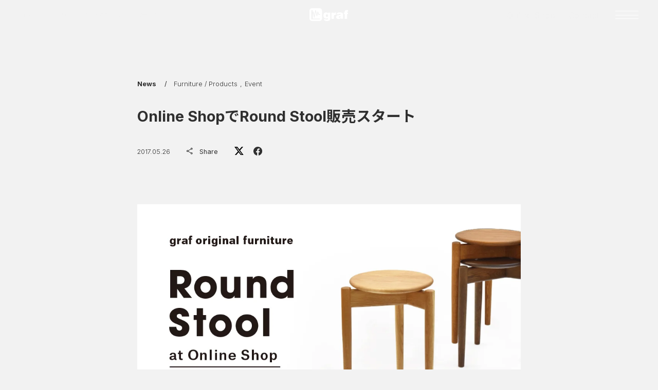

--- FILE ---
content_type: text/html; charset=UTF-8
request_url: https://www.graf-d3.com/news/ec_roundstool/
body_size: 88636
content:
<!doctype html><html lang="ja" class="scroll-smooth"><head><meta charset="UTF-8"><meta name="viewport" content="width=device-width, initial-scale=1.0"><title>Online ShopでRound Stool販売スタート - graf | decorative mode no.3 design products Inc.</title><meta name="description" content="5月26日（金）より、grafのオリジナルファニチャーシリーズ“Narrative”の「Roun" /><meta name="robots" content="max-image-preview:large" /><link rel="canonical" href="https://www.graf-d3.com/news/ec_roundstool/" /><meta name="generator" content="All in One SEO (AIOSEO) 4.9.3" /><meta property="og:locale" content="ja_JP" /><meta property="og:site_name" content="graf | decorative mode no.3 design products Inc." /><meta property="og:type" content="article" /><meta property="og:title" content="Online ShopでRound Stool販売スタート - graf | decorative mode no.3 design products Inc." /><meta property="og:description" content="5月26日（金）より、grafのオリジナルファニチャーシリーズ“Narrative”の「Roun" /><meta property="og:url" content="https://www.graf-d3.com/news/ec_roundstool/" /><meta property="og:image" content="https://www.graf-d3.com/cms/wp-content/uploads/2017/05/1705-EC-web-662x1000-1.png" /><meta property="og:image:secure_url" content="https://www.graf-d3.com/cms/wp-content/uploads/2017/05/1705-EC-web-662x1000-1.png" /><meta property="og:image:width" content="1000" /><meta property="og:image:height" content="662" /><meta property="article:published_time" content="2017-05-26T03:57:19+00:00" /><meta property="article:modified_time" content="2017-07-02T03:15:00+00:00" /><meta property="article:publisher" content="https://www.facebook.com/graf.d3" /><meta name="twitter:card" content="summary_large_image" /><meta name="twitter:site" content="@graf_d3" /><meta name="twitter:title" content="Online ShopでRound Stool販売スタート - graf | decorative mode no.3 design products Inc." /><meta name="twitter:description" content="5月26日（金）より、grafのオリジナルファニチャーシリーズ“Narrative”の「Roun" /><meta name="twitter:image" content="https://www.graf-d3.com/cms/wp-content/uploads/2017/05/1705-EC-web-662x1000-1.png" /> <script type="application/ld+json" class="aioseo-schema">{"@context":"https:\/\/schema.org","@graph":[{"@type":"BreadcrumbList","@id":"https:\/\/www.graf-d3.com\/news\/ec_roundstool\/#breadcrumblist","itemListElement":[{"@type":"ListItem","@id":"https:\/\/www.graf-d3.com#listItem","position":1,"name":"Home","item":"https:\/\/www.graf-d3.com","nextItem":{"@type":"ListItem","@id":"https:\/\/www.graf-d3.com\/news\/#listItem","name":"\u30cb\u30e5\u30fc\u30b9"}},{"@type":"ListItem","@id":"https:\/\/www.graf-d3.com\/news\/#listItem","position":2,"name":"\u30cb\u30e5\u30fc\u30b9","item":"https:\/\/www.graf-d3.com\/news\/","nextItem":{"@type":"ListItem","@id":"https:\/\/www.graf-d3.com\/news_category\/furniture-product\/#listItem","name":"Furniture \/ Products"},"previousItem":{"@type":"ListItem","@id":"https:\/\/www.graf-d3.com#listItem","name":"Home"}},{"@type":"ListItem","@id":"https:\/\/www.graf-d3.com\/news_category\/furniture-product\/#listItem","position":3,"name":"Furniture \/ Products","item":"https:\/\/www.graf-d3.com\/news_category\/furniture-product\/","nextItem":{"@type":"ListItem","@id":"https:\/\/www.graf-d3.com\/news\/ec_roundstool\/#listItem","name":"Online Shop\u3067Round Stool\u8ca9\u58f2\u30b9\u30bf\u30fc\u30c8"},"previousItem":{"@type":"ListItem","@id":"https:\/\/www.graf-d3.com\/news\/#listItem","name":"\u30cb\u30e5\u30fc\u30b9"}},{"@type":"ListItem","@id":"https:\/\/www.graf-d3.com\/news\/ec_roundstool\/#listItem","position":4,"name":"Online Shop\u3067Round Stool\u8ca9\u58f2\u30b9\u30bf\u30fc\u30c8","previousItem":{"@type":"ListItem","@id":"https:\/\/www.graf-d3.com\/news_category\/furniture-product\/#listItem","name":"Furniture \/ Products"}}]},{"@type":"Organization","@id":"https:\/\/www.graf-d3.com\/#organization","name":"graf","description":"\u308f\u305f\u3057\u305f\u3061\u306f\u3001\u300c\u3082\u306e\u3065\u304f\u308a\u300d\u3092\u901a\u3057\u3066\u3001\u300c\u66ae\u3089\u3057\u3092\u8c4a\u304b\u306b\u3059\u308b\u300d\u3053\u3068\u3092\u76ee\u6307\u3059\u30af\u30ea\u30a8\u30a4\u30c6\u30a3\u30d6\u30e6\u30cb\u30c3\u30c8\u3067\u3059\u3002\u5927\u962a\u3092\u62e0\u70b9\u306b\u3001\u5bb6\u5177\u306e\u88fd\u9020\u30fb\u8ca9\u58f2\u3001\u30b9\u30da\u30fc\u30b9\u30c7\u30b6\u30a4\u30f3\u3001\u30d7\u30ed\u30c0\u30af\u30c8\u30c7\u30b6\u30a4\u30f3\u3001\u30d6\u30e9\u30f3\u30c7\u30a3\u30f3\u30b0\u30c7\u30b6\u30a4\u30f3\u3001\u30b0\u30e9\u30d5\u30a3\u30c3\u30af\u30c7\u30b6\u30a4\u30f3\u3001\u30b3\u30df\u30e5\u30cb\u30c6\u30a3\u30c7\u30b6\u30a4\u30f3\u3001\u30ab\u30d5\u30a7\u306e\u904b\u55b6\u3084\u98df\u3084\u97f3\u697d\u306e\u30a4\u30d9\u30f3\u30c8\u904b\u55b6\u306a\u3069\u3001\u3055\u307e\u3056\u307e\u306a\u624b\u6cd5\u3092\u4f7f\u3063\u3066\u300c\u66ae\u3089\u3057\u300d\u306b\u307e\u3064\u308f\u308b\u3042\u3089\u3086\u308b\u4e8b\u67c4\u306b\u53d6\u308a\u7d44\u3093\u3067\u3044\u307e\u3059\u3002","url":"https:\/\/www.graf-d3.com\/","sameAs":["https:\/\/www.facebook.com\/graf.d3","https:\/\/twitter.com\/graf_d3","https:\/\/www.instagram.com\/graf.studio\/"]},{"@type":"WebPage","@id":"https:\/\/www.graf-d3.com\/news\/ec_roundstool\/#webpage","url":"https:\/\/www.graf-d3.com\/news\/ec_roundstool\/","name":"Online Shop\u3067Round Stool\u8ca9\u58f2\u30b9\u30bf\u30fc\u30c8 - graf | decorative mode no.3 design products Inc.","description":"5\u670826\u65e5\uff08\u91d1\uff09\u3088\u308a\u3001graf\u306e\u30aa\u30ea\u30b8\u30ca\u30eb\u30d5\u30a1\u30cb\u30c1\u30e3\u30fc\u30b7\u30ea\u30fc\u30ba\u201cNarrative\u201d\u306e\u300cRoun","inLanguage":"ja","isPartOf":{"@id":"https:\/\/www.graf-d3.com\/#website"},"breadcrumb":{"@id":"https:\/\/www.graf-d3.com\/news\/ec_roundstool\/#breadcrumblist"},"image":{"@type":"ImageObject","url":"https:\/\/www.graf-d3.com\/cms\/wp-content\/uploads\/2017\/05\/1705-EC-web-662x1000-1.png","@id":"https:\/\/www.graf-d3.com\/news\/ec_roundstool\/#mainImage","width":1000,"height":662},"primaryImageOfPage":{"@id":"https:\/\/www.graf-d3.com\/news\/ec_roundstool\/#mainImage"},"datePublished":"2017-05-26T12:57:19+09:00","dateModified":"2017-07-02T12:15:00+09:00"},{"@type":"WebSite","@id":"https:\/\/www.graf-d3.com\/#website","url":"https:\/\/www.graf-d3.com\/","name":"graf","description":"\u308f\u305f\u3057\u305f\u3061\u306f\u3001\u300c\u3082\u306e\u3065\u304f\u308a\u300d\u3092\u901a\u3057\u3066\u3001\u300c\u66ae\u3089\u3057\u3092\u8c4a\u304b\u306b\u3059\u308b\u300d\u3053\u3068\u3092\u76ee\u6307\u3059\u30af\u30ea\u30a8\u30a4\u30c6\u30a3\u30d6\u30e6\u30cb\u30c3\u30c8\u3067\u3059\u3002\u5927\u962a\u3092\u62e0\u70b9\u306b\u3001\u5bb6\u5177\u306e\u88fd\u9020\u30fb\u8ca9\u58f2\u3001\u30b9\u30da\u30fc\u30b9\u30c7\u30b6\u30a4\u30f3\u3001\u30d7\u30ed\u30c0\u30af\u30c8\u30c7\u30b6\u30a4\u30f3\u3001\u30d6\u30e9\u30f3\u30c7\u30a3\u30f3\u30b0\u30c7\u30b6\u30a4\u30f3\u3001\u30b0\u30e9\u30d5\u30a3\u30c3\u30af\u30c7\u30b6\u30a4\u30f3\u3001\u30b3\u30df\u30e5\u30cb\u30c6\u30a3\u30c7\u30b6\u30a4\u30f3\u3001\u30ab\u30d5\u30a7\u306e\u904b\u55b6\u3084\u98df\u3084\u97f3\u697d\u306e\u30a4\u30d9\u30f3\u30c8\u904b\u55b6\u306a\u3069\u3001\u3055\u307e\u3056\u307e\u306a\u624b\u6cd5\u3092\u4f7f\u3063\u3066\u300c\u66ae\u3089\u3057\u300d\u306b\u307e\u3064\u308f\u308b\u3042\u3089\u3086\u308b\u4e8b\u67c4\u306b\u53d6\u308a\u7d44\u3093\u3067\u3044\u307e\u3059\u3002","inLanguage":"ja","publisher":{"@id":"https:\/\/www.graf-d3.com\/#organization"}}]}</script>  <script type="text/javascript">window._wpemojiSettings = {"baseUrl":"https:\/\/s.w.org\/images\/core\/emoji\/14.0.0\/72x72\/","ext":".png","svgUrl":"https:\/\/s.w.org\/images\/core\/emoji\/14.0.0\/svg\/","svgExt":".svg","source":{"concatemoji":"https:\/\/www.graf-d3.com\/cms\/wp-includes\/js\/wp-emoji-release.min.js?ver=6.4.7"}};
/*! This file is auto-generated */
!function(i,n){var o,s,e;function c(e){try{var t={supportTests:e,timestamp:(new Date).valueOf()};sessionStorage.setItem(o,JSON.stringify(t))}catch(e){}}function p(e,t,n){e.clearRect(0,0,e.canvas.width,e.canvas.height),e.fillText(t,0,0);var t=new Uint32Array(e.getImageData(0,0,e.canvas.width,e.canvas.height).data),r=(e.clearRect(0,0,e.canvas.width,e.canvas.height),e.fillText(n,0,0),new Uint32Array(e.getImageData(0,0,e.canvas.width,e.canvas.height).data));return t.every(function(e,t){return e===r[t]})}function u(e,t,n){switch(t){case"flag":return n(e,"\ud83c\udff3\ufe0f\u200d\u26a7\ufe0f","\ud83c\udff3\ufe0f\u200b\u26a7\ufe0f")?!1:!n(e,"\ud83c\uddfa\ud83c\uddf3","\ud83c\uddfa\u200b\ud83c\uddf3")&&!n(e,"\ud83c\udff4\udb40\udc67\udb40\udc62\udb40\udc65\udb40\udc6e\udb40\udc67\udb40\udc7f","\ud83c\udff4\u200b\udb40\udc67\u200b\udb40\udc62\u200b\udb40\udc65\u200b\udb40\udc6e\u200b\udb40\udc67\u200b\udb40\udc7f");case"emoji":return!n(e,"\ud83e\udef1\ud83c\udffb\u200d\ud83e\udef2\ud83c\udfff","\ud83e\udef1\ud83c\udffb\u200b\ud83e\udef2\ud83c\udfff")}return!1}function f(e,t,n){var r="undefined"!=typeof WorkerGlobalScope&&self instanceof WorkerGlobalScope?new OffscreenCanvas(300,150):i.createElement("canvas"),a=r.getContext("2d",{willReadFrequently:!0}),o=(a.textBaseline="top",a.font="600 32px Arial",{});return e.forEach(function(e){o[e]=t(a,e,n)}),o}function t(e){var t=i.createElement("script");t.src=e,t.defer=!0,i.head.appendChild(t)}"undefined"!=typeof Promise&&(o="wpEmojiSettingsSupports",s=["flag","emoji"],n.supports={everything:!0,everythingExceptFlag:!0},e=new Promise(function(e){i.addEventListener("DOMContentLoaded",e,{once:!0})}),new Promise(function(t){var n=function(){try{var e=JSON.parse(sessionStorage.getItem(o));if("object"==typeof e&&"number"==typeof e.timestamp&&(new Date).valueOf()<e.timestamp+604800&&"object"==typeof e.supportTests)return e.supportTests}catch(e){}return null}();if(!n){if("undefined"!=typeof Worker&&"undefined"!=typeof OffscreenCanvas&&"undefined"!=typeof URL&&URL.createObjectURL&&"undefined"!=typeof Blob)try{var e="postMessage("+f.toString()+"("+[JSON.stringify(s),u.toString(),p.toString()].join(",")+"));",r=new Blob([e],{type:"text/javascript"}),a=new Worker(URL.createObjectURL(r),{name:"wpTestEmojiSupports"});return void(a.onmessage=function(e){c(n=e.data),a.terminate(),t(n)})}catch(e){}c(n=f(s,u,p))}t(n)}).then(function(e){for(var t in e)n.supports[t]=e[t],n.supports.everything=n.supports.everything&&n.supports[t],"flag"!==t&&(n.supports.everythingExceptFlag=n.supports.everythingExceptFlag&&n.supports[t]);n.supports.everythingExceptFlag=n.supports.everythingExceptFlag&&!n.supports.flag,n.DOMReady=!1,n.readyCallback=function(){n.DOMReady=!0}}).then(function(){return e}).then(function(){var e;n.supports.everything||(n.readyCallback(),(e=n.source||{}).concatemoji?t(e.concatemoji):e.wpemoji&&e.twemoji&&(t(e.twemoji),t(e.wpemoji)))}))}((window,document),window._wpemojiSettings);</script> <style id='wp-emoji-styles-inline-css' type='text/css'>img.wp-smiley,img.emoji{display:inline !important;border:none !important;box-shadow:none !important;height:1em !important;width:1em !important;margin:0 .07em !important;vertical-align:-.1em !important;background:0 0 !important;padding:0 !important}</style><link rel='stylesheet' id='wp-block-library-css' href='https://www.graf-d3.com/cms/wp-content/cache/autoptimize/css/autoptimize_single_13024b79745d683328481f6b5cd81782.css?ver=18.9.0' type='text/css' media='all' /><link rel='stylesheet' id='aioseo/css/src/vue/standalone/blocks/table-of-contents/global.scss-css' href='https://www.graf-d3.com/cms/wp-content/cache/autoptimize/css/autoptimize_single_8aeaa129c1f80e6e5dbaa329351d1482.css?ver=4.9.3' type='text/css' media='all' /><style id='classic-theme-styles-inline-css' type='text/css'>/*! This file is auto-generated */
.wp-block-button__link{color:#fff;background-color:#32373c;border-radius:9999px;box-shadow:none;text-decoration:none;padding:calc(.667em + 2px) calc(1.333em + 2px);font-size:1.125em}.wp-block-file__button{background:#32373c;color:#fff;text-decoration:none}</style><style id='global-styles-inline-css' type='text/css'>:root{--wp--preset--aspect-ratio--square:1;--wp--preset--aspect-ratio--4-3:4/3;--wp--preset--aspect-ratio--3-4:3/4;--wp--preset--aspect-ratio--3-2:3/2;--wp--preset--aspect-ratio--2-3:2/3;--wp--preset--aspect-ratio--16-9:16/9;--wp--preset--aspect-ratio--9-16:9/16;--wp--preset--color--black:#000;--wp--preset--color--cyan-bluish-gray:#abb8c3;--wp--preset--color--white:#fff;--wp--preset--color--pale-pink:#f78da7;--wp--preset--color--vivid-red:#cf2e2e;--wp--preset--color--luminous-vivid-orange:#ff6900;--wp--preset--color--luminous-vivid-amber:#fcb900;--wp--preset--color--light-green-cyan:#7bdcb5;--wp--preset--color--vivid-green-cyan:#00d084;--wp--preset--color--pale-cyan-blue:#8ed1fc;--wp--preset--color--vivid-cyan-blue:#0693e3;--wp--preset--color--vivid-purple:#9b51e0;--wp--preset--gradient--vivid-cyan-blue-to-vivid-purple:linear-gradient(135deg,rgba(6,147,227,1) 0%,#9b51e0 100%);--wp--preset--gradient--light-green-cyan-to-vivid-green-cyan:linear-gradient(135deg,#7adcb4 0%,#00d082 100%);--wp--preset--gradient--luminous-vivid-amber-to-luminous-vivid-orange:linear-gradient(135deg,rgba(252,185,0,1) 0%,rgba(255,105,0,1) 100%);--wp--preset--gradient--luminous-vivid-orange-to-vivid-red:linear-gradient(135deg,rgba(255,105,0,1) 0%,#cf2e2e 100%);--wp--preset--gradient--very-light-gray-to-cyan-bluish-gray:linear-gradient(135deg,#eee 0%,#a9b8c3 100%);--wp--preset--gradient--cool-to-warm-spectrum:linear-gradient(135deg,#4aeadc 0%,#9778d1 20%,#cf2aba 40%,#ee2c82 60%,#fb6962 80%,#fef84c 100%);--wp--preset--gradient--blush-light-purple:linear-gradient(135deg,#ffceec 0%,#9896f0 100%);--wp--preset--gradient--blush-bordeaux:linear-gradient(135deg,#fecda5 0%,#fe2d2d 50%,#6b003e 100%);--wp--preset--gradient--luminous-dusk:linear-gradient(135deg,#ffcb70 0%,#c751c0 50%,#4158d0 100%);--wp--preset--gradient--pale-ocean:linear-gradient(135deg,#fff5cb 0%,#b6e3d4 50%,#33a7b5 100%);--wp--preset--gradient--electric-grass:linear-gradient(135deg,#caf880 0%,#71ce7e 100%);--wp--preset--gradient--midnight:linear-gradient(135deg,#020381 0%,#2874fc 100%);--wp--preset--font-size--small:13px;--wp--preset--font-size--medium:20px;--wp--preset--font-size--large:36px;--wp--preset--font-size--x-large:42px;--wp--preset--spacing--20:.44rem;--wp--preset--spacing--30:.67rem;--wp--preset--spacing--40:1rem;--wp--preset--spacing--50:1.5rem;--wp--preset--spacing--60:2.25rem;--wp--preset--spacing--70:3.38rem;--wp--preset--spacing--80:5.06rem;--wp--preset--shadow--natural:6px 6px 9px rgba(0,0,0,.2);--wp--preset--shadow--deep:12px 12px 50px rgba(0,0,0,.4);--wp--preset--shadow--sharp:6px 6px 0px rgba(0,0,0,.2);--wp--preset--shadow--outlined:6px 6px 0px -3px rgba(255,255,255,1),6px 6px rgba(0,0,0,1);--wp--preset--shadow--crisp:6px 6px 0px rgba(0,0,0,1)}:where(.is-layout-flex){gap:.5em}:where(.is-layout-grid){gap:.5em}body .is-layout-flex{display:flex}.is-layout-flex{flex-wrap:wrap;align-items:center}.is-layout-flex>:is(*,div){margin:0}body .is-layout-grid{display:grid}.is-layout-grid>:is(*,div){margin:0}:where(.wp-block-columns.is-layout-flex){gap:2em}:where(.wp-block-columns.is-layout-grid){gap:2em}:where(.wp-block-post-template.is-layout-flex){gap:1.25em}:where(.wp-block-post-template.is-layout-grid){gap:1.25em}.has-black-color{color:var(--wp--preset--color--black) !important}.has-cyan-bluish-gray-color{color:var(--wp--preset--color--cyan-bluish-gray) !important}.has-white-color{color:var(--wp--preset--color--white) !important}.has-pale-pink-color{color:var(--wp--preset--color--pale-pink) !important}.has-vivid-red-color{color:var(--wp--preset--color--vivid-red) !important}.has-luminous-vivid-orange-color{color:var(--wp--preset--color--luminous-vivid-orange) !important}.has-luminous-vivid-amber-color{color:var(--wp--preset--color--luminous-vivid-amber) !important}.has-light-green-cyan-color{color:var(--wp--preset--color--light-green-cyan) !important}.has-vivid-green-cyan-color{color:var(--wp--preset--color--vivid-green-cyan) !important}.has-pale-cyan-blue-color{color:var(--wp--preset--color--pale-cyan-blue) !important}.has-vivid-cyan-blue-color{color:var(--wp--preset--color--vivid-cyan-blue) !important}.has-vivid-purple-color{color:var(--wp--preset--color--vivid-purple) !important}.has-black-background-color{background-color:var(--wp--preset--color--black) !important}.has-cyan-bluish-gray-background-color{background-color:var(--wp--preset--color--cyan-bluish-gray) !important}.has-white-background-color{background-color:var(--wp--preset--color--white) !important}.has-pale-pink-background-color{background-color:var(--wp--preset--color--pale-pink) !important}.has-vivid-red-background-color{background-color:var(--wp--preset--color--vivid-red) !important}.has-luminous-vivid-orange-background-color{background-color:var(--wp--preset--color--luminous-vivid-orange) !important}.has-luminous-vivid-amber-background-color{background-color:var(--wp--preset--color--luminous-vivid-amber) !important}.has-light-green-cyan-background-color{background-color:var(--wp--preset--color--light-green-cyan) !important}.has-vivid-green-cyan-background-color{background-color:var(--wp--preset--color--vivid-green-cyan) !important}.has-pale-cyan-blue-background-color{background-color:var(--wp--preset--color--pale-cyan-blue) !important}.has-vivid-cyan-blue-background-color{background-color:var(--wp--preset--color--vivid-cyan-blue) !important}.has-vivid-purple-background-color{background-color:var(--wp--preset--color--vivid-purple) !important}.has-black-border-color{border-color:var(--wp--preset--color--black) !important}.has-cyan-bluish-gray-border-color{border-color:var(--wp--preset--color--cyan-bluish-gray) !important}.has-white-border-color{border-color:var(--wp--preset--color--white) !important}.has-pale-pink-border-color{border-color:var(--wp--preset--color--pale-pink) !important}.has-vivid-red-border-color{border-color:var(--wp--preset--color--vivid-red) !important}.has-luminous-vivid-orange-border-color{border-color:var(--wp--preset--color--luminous-vivid-orange) !important}.has-luminous-vivid-amber-border-color{border-color:var(--wp--preset--color--luminous-vivid-amber) !important}.has-light-green-cyan-border-color{border-color:var(--wp--preset--color--light-green-cyan) !important}.has-vivid-green-cyan-border-color{border-color:var(--wp--preset--color--vivid-green-cyan) !important}.has-pale-cyan-blue-border-color{border-color:var(--wp--preset--color--pale-cyan-blue) !important}.has-vivid-cyan-blue-border-color{border-color:var(--wp--preset--color--vivid-cyan-blue) !important}.has-vivid-purple-border-color{border-color:var(--wp--preset--color--vivid-purple) !important}.has-vivid-cyan-blue-to-vivid-purple-gradient-background{background:var(--wp--preset--gradient--vivid-cyan-blue-to-vivid-purple) !important}.has-light-green-cyan-to-vivid-green-cyan-gradient-background{background:var(--wp--preset--gradient--light-green-cyan-to-vivid-green-cyan) !important}.has-luminous-vivid-amber-to-luminous-vivid-orange-gradient-background{background:var(--wp--preset--gradient--luminous-vivid-amber-to-luminous-vivid-orange) !important}.has-luminous-vivid-orange-to-vivid-red-gradient-background{background:var(--wp--preset--gradient--luminous-vivid-orange-to-vivid-red) !important}.has-very-light-gray-to-cyan-bluish-gray-gradient-background{background:var(--wp--preset--gradient--very-light-gray-to-cyan-bluish-gray) !important}.has-cool-to-warm-spectrum-gradient-background{background:var(--wp--preset--gradient--cool-to-warm-spectrum) !important}.has-blush-light-purple-gradient-background{background:var(--wp--preset--gradient--blush-light-purple) !important}.has-blush-bordeaux-gradient-background{background:var(--wp--preset--gradient--blush-bordeaux) !important}.has-luminous-dusk-gradient-background{background:var(--wp--preset--gradient--luminous-dusk) !important}.has-pale-ocean-gradient-background{background:var(--wp--preset--gradient--pale-ocean) !important}.has-electric-grass-gradient-background{background:var(--wp--preset--gradient--electric-grass) !important}.has-midnight-gradient-background{background:var(--wp--preset--gradient--midnight) !important}.has-small-font-size{font-size:var(--wp--preset--font-size--small) !important}.has-medium-font-size{font-size:var(--wp--preset--font-size--medium) !important}.has-large-font-size{font-size:var(--wp--preset--font-size--large) !important}.has-x-large-font-size{font-size:var(--wp--preset--font-size--x-large) !important}:where(.wp-block-columns.is-layout-flex){gap:2em}:where(.wp-block-columns.is-layout-grid){gap:2em}:root :where(.wp-block-pullquote){font-size:1.5em;line-height:1.6}:where(.wp-block-post-template.is-layout-flex){gap:1.25em}:where(.wp-block-post-template.is-layout-grid){gap:1.25em}</style><meta name="cdp-version" content="1.5.0" /><link rel="icon" href="https://www.graf-d3.com/cms/wp-content/uploads/2023/02/cropped-favicon-1-32x32.png" sizes="32x32" /><link rel="icon" href="https://www.graf-d3.com/cms/wp-content/uploads/2023/02/cropped-favicon-1-192x192.png" sizes="192x192" /><link rel="apple-touch-icon" href="https://www.graf-d3.com/cms/wp-content/uploads/2023/02/cropped-favicon-1-180x180.png" /><meta name="msapplication-TileImage" content="https://www.graf-d3.com/cms/wp-content/uploads/2023/02/cropped-favicon-1-270x270.png" /><style type="text/css" id="wp-custom-css">.flpc{display:block !important}.flsp{display:none !important}@media only screen and (max-width:750px){.flpc{display:none !important}.flsp{display:block !important}}</style><link rel="stylesheet" href="https://cdn.jsdelivr.net/npm/yakuhanjp@3.4.1/dist/css/yakuhanjp_s.min.css"><link rel="stylesheet" href="https://cdn.jsdelivr.net/npm/swiper@9.4.1/swiper-bundle.min.css"><link rel="preload" href="https://www.graf-d3.com/cms/wp-content/themes/grafdecorativemodeno3/style.css?ver=20260118152654" as="style"><link rel="stylesheet" href="https://www.graf-d3.com/cms/wp-content/cache/autoptimize/css/autoptimize_single_fe62455984ee0cbe45e9e3570cb4db03.css?ver=20260118152654"><link rel="preconnect" href="https://fonts.googleapis.com"><link rel="preconnect" href="https://fonts.gstatic.com" crossorigin><link href="https://fonts.googleapis.com/css2?family=Inter:wght@100;200;300;400;500;600;700&family=Noto+Sans+JP:wght@100;300;400;500;700&display=swap" rel="stylesheet"> <script defer src="https://cdn.jsdelivr.net/npm/swiper@9.4.1/swiper-bundle.min.js"></script> <script defer src="https://www.graf-d3.com/cms/wp-content/themes/grafdecorativemodeno3/js/script.js"></script> <script defer src="https://cdn.jsdelivr.net/npm/@alpinejs/ui@3.13.5-beta.0/dist/cdn.min.js"></script> <script defer src="https://cdn.jsdelivr.net/npm/@alpinejs/collapse@3.13.5/dist/cdn.min.js"></script> <script defer src="https://cdn.jsdelivr.net/npm/@alpinejs/focus@3.13.5/dist/cdn.min.js"></script> <script defer src="https://cdn.jsdelivr.net/npm/alpinejs@3.13.5/dist/cdn.min.js"></script> <script defer src="https://cdnjs.cloudflare.com/ajax/libs/gsap/3.12.5/gsap.min.js"></script> <script defer src="https://cdnjs.cloudflare.com/ajax/libs/gsap/3.12.5/ScrollTrigger.min.js"></script> <script defer src="https://www.graf-d3.com/cms/wp-content/themes/grafdecorativemodeno3/js/@gsap/ScrollSmoother@3.11.4/ScrollSmoother.min.js"></script> <script src="https://www.graf-d3.com/cms/wp-content/themes/grafdecorativemodeno3/js/@splide/splide@4.1.4/splide.min.js"></script> <script src="https://cdnjs.cloudflare.com/ajax/libs/luminous-lightbox/2.4.0/luminous.min.js"></script> <script type="text/javascript">var _gaq = _gaq || [];
 _gaq.push(['_setAccount', 'UA-27711486-1']);
 _gaq.push(['_trackPageview']);

 (function() {
   var ga = document.createElement('script'); ga.type = 'text/javascript'; ga.async = true;
   ga.src = ('https:' == document.location.protocol ? 'https://ssl' : 'http://www') + '.google-analytics.com/ga.js';
   var s = document.getElementsByTagName('script')[0]; s.parentNode.insertBefore(ga, s);
 })();</script>  <script async src="https://www.googletagmanager.com/gtag/js?id=G-HJFXV012WZ"></script> <script>window.dataLayer = window.dataLayer || [];
  function gtag(){dataLayer.push(arguments);}
  gtag('js', new Date());

  gtag('config', 'G-HJFXV012WZ');</script> </head><body class="cpt_news-template-default single single-cpt_news postid-3463 bg-[#f2f2f2] transition-colors duration-500 ease-in-out" ><div id="loading" class="flex justify-center items-center w-full h-full fixed z-50 transition-all duration-500 backdrop-blur-lg"><div class="animate-spin h-5 w-5 border-2 border-[#2f2f2f] rounded-full opacity-60" style="border-top-color: transparent"></div></div><div id="wrapper"><header id="header"><div class="header-left block w-2/5 mx-auto py-5 absolute left-10 mix-blend-difference z-3 text-[#f1f1f1] text-sm font-extralight"><div class="mt-2 sm:w-10/12 w-9/12 truncate ..."> <span property="itemListElement" typeof="ListItem"><a property="item" typeof="WebPage" title="Go to graf | decorative mode no.3 design products Inc.." href="https://www.graf-d3.com" class="home" ><span property="name">Home</span></a><meta property="position" content="1"></span> / <span property="itemListElement" typeof="ListItem"><a property="item" typeof="WebPage" title="Go to ニュース." href="https://www.graf-d3.com/news/" class="archive post-cpt_news-archive" ><span property="name">ニュース</span></a><meta property="position" content="2"></span> / <span property="itemListElement" typeof="ListItem"><span property="name" class="post post-cpt_news current-item">Online ShopでRound Stool販売スタート</span><meta property="url" content="https://www.graf-d3.com/news/ec_roundstool/"><meta property="position" content="3"></span></div></div><div id="logo" class="w-24 fixed z-50 top-5 left-1/2 -ml-12 mix-blend-difference"><a href="https://www.graf-d3.com/" class="block "> <svg width="91" height="30" viewBox="0 0 91 30" fill="none" xmlns="http://www.w3.org/2000/svg" class="w-full h-auto "> <g style="mix-blend-mode:difference" clip-path="url(#clip0_1_7)"> <g style="mix-blend-mode:difference"> <path d="M38.8173 15.065C39.007 14.7729 39.2713 14.5368 39.5828 14.381C39.8943 14.2253 40.2418 14.1555 40.5893 14.179C40.9619 14.1563 41.3345 14.2251 41.6744 14.3796C42.0143 14.534 42.3112 14.7693 42.5393 15.065C42.9228 15.7058 43.108 16.446 43.0713 17.192C43.1071 17.9383 42.9209 18.6784 42.5363 19.319C42.3329 19.6515 42.0457 19.9247 41.7035 20.1113C41.3612 20.2979 40.976 20.3912 40.5863 20.382C40.2659 20.3845 39.9502 20.3043 39.6699 20.1491C39.3896 19.9939 39.1541 19.7689 38.9863 19.496C38.6249 18.9107 38.4402 18.2336 38.4543 17.546C38.2681 16.7024 38.3972 15.8198 38.8173 15.065ZM35.2723 28.713C37.0061 29.6585 38.974 30.0891 40.9443 29.954C44.1343 29.954 46.4383 29.245 47.5023 27.654C48.2113 26.591 48.5653 24.818 48.5653 22.16V10.28H43.4253V12.23C42.8628 11.5497 42.2062 10.953 41.4753 10.458C40.7033 10.0597 39.8601 9.81835 38.9943 9.74797C38.0141 9.67622 37.0315 9.84877 36.1344 10.2502C35.2373 10.6516 34.4539 11.2693 33.8543 12.048C32.8636 13.5744 32.3684 15.3695 32.4363 17.188C32.3886 18.0913 32.5206 18.9952 32.8248 19.8471C33.129 20.699 33.5992 21.4821 34.2083 22.151C34.7711 22.8128 35.4809 23.3338 36.281 23.6724C37.0811 24.011 37.9493 24.1578 38.8163 24.101C39.6729 24.1137 40.5212 23.9317 41.2973 23.569C41.8698 23.2776 42.4068 22.9209 42.8973 22.506V23.924C42.9869 24.6742 42.7976 25.4313 42.3653 26.051C42.1354 26.2859 41.8591 26.4703 41.554 26.5923C41.2489 26.7144 40.9217 26.7715 40.5933 26.76C40.1562 26.7498 39.729 26.6279 39.3523 26.406C39.2293 26.3366 39.1299 26.232 39.0668 26.1056C39.0037 25.9793 38.9798 25.837 38.9983 25.697H33.1453C33.2719 26.3195 33.5263 26.9089 33.8924 27.4281C34.2586 27.9472 34.7284 28.3847 35.2723 28.713Z" fill="white"/> <path d="M51.2227 24.99V10.279H56.5397V13.293C57.4257 10.993 58.8397 9.92499 60.9707 9.92499H61.6797V15.774C61.4315 15.7818 61.186 15.7205 60.9707 15.597H60.4387C59.47 15.5288 58.5138 15.8474 57.7797 16.483C57.1258 17.4794 56.8147 18.6618 56.8937 19.851V24.991H51.2227V24.99Z" fill="white"/> <path d="M72.1368 21.269C71.8959 21.5498 71.5966 21.7746 71.2598 21.9277C70.923 22.0807 70.5567 22.1583 70.1868 22.155C69.6938 22.1431 69.2095 22.0223 68.7688 21.801C68.606 21.718 68.4698 21.5909 68.3757 21.4343C68.2817 21.2776 68.2335 21.0977 68.2368 20.915C68.2368 20.206 68.7688 19.674 69.6548 19.315C70.6188 19.083 71.5662 18.787 72.4908 18.429C72.6754 19.3893 72.5515 20.3834 72.1368 21.269ZM79.2268 24.814L78.5178 24.105C78.4284 23.7564 78.3692 23.4007 78.3408 23.042V15.948C78.3408 13.821 77.9868 12.403 77.2778 11.517C76.2118 10.457 74.0868 9.74799 71.0738 9.74799C68.2378 9.74799 66.2888 10.102 64.8738 10.989C64.2913 11.3704 63.8203 11.8994 63.509 12.5222C63.1977 13.145 63.0572 13.8392 63.1018 14.534H68.5958C68.6226 14.2896 68.6994 14.0533 68.8214 13.8398C68.9433 13.6263 69.1079 13.4402 69.3048 13.293C69.6981 13.1347 70.1239 13.074 70.5458 13.116C70.9677 13.074 71.3935 13.1347 71.7868 13.293C72.0135 13.3546 72.2102 13.4962 72.3405 13.6916C72.4708 13.887 72.526 14.123 72.4958 14.356C72.4958 15.065 71.6098 15.597 69.8368 15.774C68.1675 15.9787 66.5107 16.2744 64.8738 16.66C64.0486 16.9599 63.343 17.5194 62.863 18.2546C62.3829 18.9898 62.1544 19.8609 62.2118 20.737C62.1754 21.3874 62.3028 22.0366 62.5823 22.625C62.8619 23.2134 63.2846 23.7223 63.8118 24.105C64.8947 24.874 66.2081 25.2491 67.5338 25.168C68.5637 25.1957 69.5886 25.0147 70.5468 24.636C71.4724 24.2739 72.3161 23.7298 73.0278 23.036L73.3818 24.636H79.4078V24.813L79.2268 24.814Z" fill="white"/> <path d="M87.7355 10.28H90.2155V13.648H87.7355V24.991H81.8855V13.648H79.9355V10.28H81.8855C81.8855 7.79898 82.4175 6.20398 83.3035 5.31698C84.5654 4.5039 86.0605 4.13023 87.5565 4.25398H90.0355V7.97598H88.4355C87.9035 8.15298 87.5495 8.68498 87.5495 9.74798L87.7355 10.28Z" fill="white"/> <path d="M23.2189 0H5.67286C4.91595 0.0101553 4.16848 0.169668 3.47336 0.469386C2.77824 0.769104 2.14914 1.20313 1.62216 1.74656C1.09518 2.28998 0.680682 2.93212 0.402459 3.63612C0.124236 4.34012 -0.0122401 5.09213 0.000861319 5.849V23.927C0.014178 25.4741 0.634686 26.9541 1.72871 28.0481C2.82274 29.1422 4.30273 29.7627 5.84986 29.776H23.4009C24.948 29.7627 26.428 29.1422 27.522 28.0481C28.616 26.9541 29.2365 25.4741 29.2499 23.927V5.849C29.1668 4.29342 28.4994 2.82659 27.3811 1.74206C26.2628 0.65754 24.7763 0.0353439 23.2189 0ZM24.6369 15.42H21.0919C20.7379 15.42 20.3829 15.243 20.3829 14.888C20.3829 14.888 20.0289 13.47 19.4969 11.875C18.9649 14.711 18.0789 18.075 18.0789 18.075C18.0665 18.259 17.9878 18.4322 17.8574 18.5625C17.727 18.6929 17.5538 18.7716 17.3699 18.784C17.1632 18.7855 16.9624 18.7158 16.801 18.5867C16.6397 18.4576 16.5277 18.2769 16.4839 18.075C16.4839 18.075 15.2429 12.758 14.1839 9.036C13.4749 13.467 12.0569 21.443 12.0569 21.443C12.0445 21.627 11.9658 21.8002 11.8354 21.9305C11.705 22.0609 11.5318 22.1396 11.3479 22.152C11.1524 22.118 10.9688 22.0352 10.8139 21.9112C10.659 21.7873 10.5379 21.6262 10.4619 21.443C10.4619 21.443 9.21686 15.6 8.50786 11.875C8.46154 13.0292 8.22258 14.1676 7.80086 15.243V24.282H24.6369V26.054H4.07686V25.7V4.608H7.80086V9.039C7.89058 8.81141 7.95009 8.57305 7.97786 8.33C8.04225 8.15358 8.16531 8.00465 8.32643 7.90816C8.48755 7.81167 8.67694 7.77348 8.86286 7.8C9.21686 7.623 9.57186 7.977 9.57186 8.332C9.57186 8.332 10.6349 13.117 11.3439 17.017C12.0529 12.409 13.2939 5.142 13.2939 5.142C13.3377 4.94007 13.4497 4.75938 13.611 4.63027C13.7724 4.50117 13.9732 4.43151 14.1799 4.433C14.3662 4.40636 14.556 4.44472 14.7174 4.54161C14.8787 4.6385 15.0018 4.78802 15.0659 4.965C15.0659 4.965 16.4839 10.814 17.3659 14.359C17.8979 11.523 18.7839 8.333 18.7839 8.333C18.7963 8.14905 18.8749 7.97583 19.0053 7.84546C19.1357 7.71509 19.3089 7.63641 19.4929 7.624C19.6756 7.62074 19.8555 7.66889 20.0121 7.76296C20.1688 7.85702 20.2959 7.99321 20.3789 8.156C20.3789 8.156 21.6199 12.764 21.9789 13.65H24.8149V15.42H24.6369Z" fill="white"/> </g> </g> <defs> <clipPath id="clip0_1_7"> <rect width="90.2159" height="29.9783" fill="white"/> </clipPath> </defs> </svg></a></div><div class="header-right fixed z-5 top-6 right-36 mix-blend-exclusion text-xl md:block hidden Inter"><ul><li class="inline-block mr-8"><a href="https://www.graf-onlineshop.com/" class="block text-[#f1f1f1]" target="_blank">Online Shop</a></li><li class="inline-block"><a href="https://www.graf-d3.com/contact/" class="block text-[#f1f1f1]">Contact</a></li></ul></div><div x-data="{ open: false }" class="drawer flex justify-center"> <button
 x-on:click="open = true"
 :class="{ 'drawer-open': open }"
 class="drawer-hamburger w-14 z-50 fixed top-5 lg:right-10 right-5 pb-6 px-2 mix-blend-exclusion"
 > <span class="drawer-hamburger-icon "></span> </button><div
 x-dialog
 x-model="open"
 style="display: none"
 class="fixed inset-0 z-10 overflow-hidden"
 ><div x-dialog:overlay x-transition.opacity class="fixed inset-0 bg-black bg-opacity-50"></div><div class="fixed inset-y-0 right-0 w-full top-0 "><div
 x-dialog:panel
 x-transition:enter="transition-opacity ease-out duration-300"
 x-transition:enter-start="transition-opacity opacity-0 duration-300"
 x-transition:enter-end="transition-opacity opacity-1 duration-300"
 x-transition:leave="transition-opacity ease-in duration-75"
 x-transition:leave-start="transition-opacity opacity-1 duration-75"
 x-transition:leave-end="transition-opacity opacity-0 duration-75"
 class="h-full w-full"
 ><div class="h-full flex flex-col justify-between shadow-lg overflow-y-auto bg-[#1f1f1f] text-[#f1f1f1] " ><div class="lg:w-7/12 w-10/12 mx-auto lg:flex justify-between md:pt-40 pt-28 pb-12 z-20"><div class="lg:w-6/12 footer-box"><div x-data class="mx-auto font-light"><div x-disclosure class="py-8 border-b border-solid border-neutral-600"> <button
x-disclosure:button
class="flex w-full items-center justify-between"
> <span class="text-3xl font-semibold">Who we are</span> <span x-show="$disclosure.isOpen" x-cloak aria-hidden="true"><img src="https://www.graf-d3.com/cms/wp-content/themes/grafdecorativemodeno3/images/ico/ico-minus.svg" width="20" height="20" alt="minus" class="w-7 h-7"></span> <span x-show="! $disclosure.isOpen" aria-hidden="true"><img src="https://www.graf-d3.com/cms/wp-content/themes/grafdecorativemodeno3/images/ico/ico-plus.svg" width="20" height="20" alt="plus" class="w-7 h-7"></span> </button><div x-disclosure:panel x-collapse class="mt-8"><ul class="text-xl"><li class="block mb-4 "><a href="https://www.graf-d3.com/about/">Who we are</a></li><li id="menu-item-10794" class="menu-item block mb-4 menu-item-type-post_type menu-item-object-page menu-item-10794"><a href="https://www.graf-d3.com/about/philosophy/">Philosophy</a></li><li id="menu-item-10793" class="menu-item block mb-4 menu-item-type-post_type menu-item-object-page menu-item-10793"><a href="https://www.graf-d3.com/about/people/">People</a></li></ul></div></div><div x-disclosure class="py-8 border-b border-solid border-neutral-600"> <button
x-disclosure:button
class="flex w-full items-center justify-between"
> <span class="text-3xl font-semibold">What we do</span> <span x-show="$disclosure.isOpen" x-cloak aria-hidden="true"><img src="https://www.graf-d3.com/cms/wp-content/themes/grafdecorativemodeno3/images/ico/ico-minus.svg" width="20" height="20" alt="minus" class="w-7 h-7"></span> <span x-show="! $disclosure.isOpen" aria-hidden="true"><img src="https://www.graf-d3.com/cms/wp-content/themes/grafdecorativemodeno3/images/ico/ico-plus.svg" width="20" height="20" alt="plus" class="w-7 h-7"></span> </button><div x-disclosure:panel x-collapse class="mt-8"><ul class="text-xl"><li class="block mb-4"><a href="https://www.graf-d3.com/what-we-do/">What we do</a></li></ul><ul class="text-xl"><li class="block mb-4 navi-second"> <a href="https://www.graf-d3.com/graf-studio/">graf Studio</a><ul class="border-l border-solid border-neutral-600 ml-14 pl-4 mt-4 mb-8 text-base"><li class="block mb-4"><a href="https://www.graf-d3.com/graf-shop/">graf shop</a></li><li class="block mb-4"><a href="https://www.graf-d3.com/graf-kitchen/">graf kitchen</a></li><li class="block mb-4"><a href="https://www.graf-d3.com/graf-porch/">graf porch</a></li></ul><ul class="ml-14 mt-4 mb-8 text-base"><li class="block mb-4"><a href="https://www.graf-d3.com/furniture-products/" class="py-1 px-2.5 inline-block bg-white/5 rounded-sm">Furniture / Products</a></li></ul></li></ul><ul class="text-xl"><li class="block mb-4 navi-second"><a href="https://www.graf-d3.com/graf-design/">graf Design</a><ul x-on:click="open = false" class="border-l border-solid border-neutral-600 ml-14 pl-4 mt-4 mb-4 text-base"><li class="inline-block mb-4 mr-9"><a href="https://www.graf-d3.com/graf-design/#space-section">Space design</a></li><li class="inline-block mb-4 mr-9"><a href="https://www.graf-d3.com/graf-design/#branding-section">Branding design</a></li><li class="inline-block mb-4 mr-9"><a href="https://www.graf-d3.com/graf-design/#graphic-section">Graphic design</a></li><li class="inline-block mb-4 mr-9"><a href="https://www.graf-d3.com/graf-design/#products-section">Product design</a></li><li class="inline-block mb-4 mr-9"><a href="https://www.graf-d3.com/graf-design/#furniture-section">Furniture design</a></li><li class="inline-block mb-4 mr-9"><a href="https://www.graf-d3.com/graf-design/#exhibition-section">Exhibition design</a></li><li class="inline-block mr-9"><a href="https://www.graf-d3.com/graf-design/#pr-section">PR planning</a></li><li class="inline-block mr-9"><a href="https://www.graf-d3.com/works_category/contracts/">Contract furniture</a></li></ul><ul class="ml-14 mt-4 mb-8 text-base"><li class="inline-block mb-4 mr-5"><a href="https://www.graf-d3.com/programs/" class="py-1 px-2.5 inline-block bg-white/5 rounded-sm">Programs</a></li><li class="inline-block mb-4"><a href="https://www.graf-d3.com/craft-energy/" class="py-1 px-2.5 inline-block bg-white/5 rounded-sm">CRAFT ENERGY project</a></li></ul></li></ul></div></div><div x-disclosure class="py-8 border-b border-solid border-neutral-600"> <button
x-disclosure:button
class="flex w-full items-center justify-between"
> <span class="text-3xl font-semibold">Works</span> <span x-show="$disclosure.isOpen" x-cloak aria-hidden="true"><img src="https://www.graf-d3.com/cms/wp-content/themes/grafdecorativemodeno3/images/ico/ico-minus.svg" width="20" height="20" alt="minus" class="w-7 h-7"></span> <span x-show="! $disclosure.isOpen" aria-hidden="true"><img src="https://www.graf-d3.com/cms/wp-content/themes/grafdecorativemodeno3/images/ico/ico-plus.svg" width="20" height="20" alt="plus" class="w-7 h-7"></span> </button><div x-disclosure:panel x-collapse class="mt-8"><ul class="text-xl"><li class="inline-block mr-6 align-top mb-4"><a href="https://www.graf-d3.com/works/">All</a></li><li class="inline-block mr-6 align-top mb-4"><a class="inline-block" href="https://www.graf-d3.com/works_category/space">Space design</a></li><li class="inline-block mr-6 align-top mb-4"><a class="inline-block" href="https://www.graf-d3.com/works_category/branding">Branding design</a></li><li class="inline-block mr-6 align-top mb-4"><a class="inline-block" href="https://www.graf-d3.com/works_category/graphic">Graphic design</a></li><li class="inline-block mr-6 align-top mb-4"><a class="inline-block" href="https://www.graf-d3.com/works_category/products">Product design</a></li><li class="inline-block mr-6 align-top mb-4"><a class="inline-block" href="https://www.graf-d3.com/works_category/furniture">Furniture design</a></li><li class="inline-block mr-6 align-top mb-4"><a class="inline-block" href="https://www.graf-d3.com/works_category/exhibition">Exhibition design</a></li><li class="inline-block mr-6 align-top mb-4"><a class="inline-block" href="https://www.graf-d3.com/works_category/event">Programs</a></li><li class="inline-block mr-6 align-top mb-4"><a class="inline-block" href="https://www.graf-d3.com/works_category/contracts">Contract furniture</a></li></ul></div></div><div x-disclosure class="py-8 border-b border-solid border-neutral-600"> <button
x-disclosure:button
class="flex w-full items-center justify-between"
> <span class="text-3xl font-semibold">Furniture / Products</span> <span x-show="$disclosure.isOpen" x-cloak aria-hidden="true"><img src="https://www.graf-d3.com/cms/wp-content/themes/grafdecorativemodeno3/images/ico/ico-minus.svg" width="20" height="20" alt="minus" class="w-7 h-7"></span> <span x-show="! $disclosure.isOpen" aria-hidden="true"><img src="https://www.graf-d3.com/cms/wp-content/themes/grafdecorativemodeno3/images/ico/ico-plus.svg" width="20" height="20" alt="plus" class="w-7 h-7"></span> </button><div x-disclosure:panel x-collapse class="mt-8"><ul class="text-xl"><li class="block mb-4"><a href="https://www.graf-d3.com/furniture-products/">Furniture / Products</a></li><li class="block mb-4"><a href="https://www.graf-d3.com/furniture/">Line up</a></li><li class="block mb-4"><div x-disclosure class="rounded-lg"> <button
x-disclosure:button
class="flex w-full items-center justify-between"
> <span>Information</span> <span x-show="$disclosure.isOpen" x-cloak aria-hidden="true"><img src="https://www.graf-d3.com/cms/wp-content/themes/grafdecorativemodeno3/images/ico/ico-minus.svg" width="20" height="20" alt="minus" class="w-5 h-5"></span> <span x-show="! $disclosure.isOpen" aria-hidden="true"><img src="https://www.graf-d3.com/cms/wp-content/themes/grafdecorativemodeno3/images/ico/ico-plus.svg" width="20" height="20" alt="minus" class="w-5 h-5"></span> </button><div x-disclosure:panel x-collapse><ul class="border-l border-solid border-neutral-600 ml-5 pl-5 mt-4 mb-8 text-base"><li id="menu-item-10712" class="menu-item block mb-4 menu-item-type-post_type menu-item-object-page menu-item-10712"><a href="https://www.graf-d3.com/furniture_notice/"><span class="gen block ">ご注文に際しての注意</span></a></li><li id="menu-item-10709" class="menu-item block mb-4 menu-item-type-post_type menu-item-object-page menu-item-10709"><a href="https://www.graf-d3.com/furniture_wood_fabric/"><span class="gen block ">マテリアル一覧</span></a></li><li id="menu-item-10710" class="menu-item block mb-4 menu-item-type-post_type menu-item-object-page menu-item-10710"><a href="https://www.graf-d3.com/furniture_material/"><span class="gen block ">木材、仕上げについて</span></a></li><li id="menu-item-10713" class="menu-item block mb-4 menu-item-type-post_type menu-item-object-page menu-item-10713"><a href="https://www.graf-d3.com/furniture_order/"><span class="gen block ">家具のカスタムオーダーについて</span></a></li><li id="menu-item-10711" class="menu-item block mb-4 menu-item-type-post_type menu-item-object-page menu-item-10711"><a href="https://www.graf-d3.com/furniture_maintenance/"><span class="gen block ">お手入れについて</span></a></li></ul></div></div></li><li class="block mb-4"><a href="https://www.graf-d3.com/labo/">graf labo</a></li><li class="block mb-4"><a href="https://www.graf-d3.com/shoplist/">Shop list</a></li><li class="block mb-4"><a href="https://www.graf-d3.com/contract_furniture/">Contract furniture</a></li></ul></div></div><div x-disclosure class="py-8 border-b border-solid border-neutral-600"><ul class="text-lg grid grid-cols-2 gap-3 mt-5"><li class="inline-block mb-4"><a href="https://www.graf-d3.com/news/">News</a></li><li class="inline-block mb-4"><a href="https://www.graf-d3.com/access/">Access</a></li><li class="inline-block mb-4"><a href="https://www.graf-d3.com/recruit/">Recruit</a></li><li class="inline-block mb-4"><a href="https://www.graf-d3.com/policy/">Site Policy</a></li><li class="inline-block mb-4"><a href="https://www.graf-d3.com/faq/">FAQ</a></li><li class="inline-block mb-4"><div x-data x-popover class="relative"> <button x-popover:button type="button" class="flex items-center gap-2"> Language <svg xmlns="http://www.w3.org/2000/svg" class="h-5 w-5 text-gray-400" viewBox="0 0 20 20" fill="currentColor"> <path fill-rule="evenodd" d="M5.293 7.293a1 1 0 011.414 0L10 10.586l3.293-3.293a1 1 0 111.414 1.414l-4 4a1 1 0 01-1.414 0l-4-4a1 1 0 010-1.414z" clip-rule="evenodd" /> </svg> </button><div
x-popover:panel
x-cloak
x-transition.origin.top.left
class="absolute left-0 mt-2 w-36 bg-[#2f2f2f] "
><div class="m-gnav-lang__langs"><div id="google_translate_element"></div></div></div></div></li><li class="inline-block mb-4"><div x-data class=""><div x-disclosure class="relative"> <button
x-disclosure:button
class="flex w-full items-center justify-between px-1 py-0.5"
> <img src="https://www.graf-d3.com/cms/wp-content/themes/grafdecorativemodeno3/images/ico/ico-search.svg" width="13" height="14" alt="search" class="w-5 h-auto"> </button><div x-disclosure:panel x-collapse class="absolute left-8 top-0 w-44"><form action="https://www.graf-d3.com/" method="get" accept-charset="utf-8" class="m-gnav-search__form"><div class="m-gnav-search__form__content"> <input class="m-gnav-search__input bg-[#2f2f2f] px-1 py-0.5 w-full" type="text" value="" name="s" placeholder="Search"></div></form></div></div></div></li></ul></div><div class="py-8 border-b border-solid border-neutral-600 lg:hidden block"><ul class="text-2xl grid grid-cols-2 gap-3 mt-8"><li class="inline-block align-top mb-4"><a href="https://www.graf-d3.com/contact/"><span class="en block font-semibold">Contact</span><span class="ja block text-xs">お問い合わせ</span></a></li><li class="inline-block align-top mb-4"><a href="https://www.graf-onlineshop.com/" target="_blank"><span class="en block font-semibold">Online Shop</span><span class="ja block text-xs">オンラインショップ</span></a></li><li class="inline-block align-top mb-4"><a href="https://www.graf-d3.com/newsletter/"><span class="en block font-semibold">Newsletter</span><span class="ja block text-xs">ニュースレター</span></a></li><li class="inline-block align-top mb-4"><a href="https://www.graf-d3.com/contact/form-request/"><span class="en block font-semibold">Wholesale</span><span class="ja block text-xs">卸販売</span></a></li></ul></div><div class="py-8 border-b border-solid border-neutral-600"><ul><li class="inline-block mr-6 align-top"><a href="https://twitter.com/graf_d3" target="_blank"><img src="https://www.graf-d3.com/cms/wp-content/themes/grafdecorativemodeno3/images/ico/x.svg" width="20" height="18" alt="X" class="w-[1.4rem] h-auto"></a></li><li class="inline-block mr-6 align-top"><a href="https://www.facebook.com/graf.d3" target="_blank"><img src="https://www.graf-d3.com/cms/wp-content/themes/grafdecorativemodeno3/images/ico/facebook.svg" width="20" height="20" alt="facebook" class="w-[1.4rem] h-auto"></a></li><li class="inline-block mr-6 align-top"><a href="https://www.instagram.com/graf.studio/" target="_blank"><img src="https://www.graf-d3.com/cms/wp-content/themes/grafdecorativemodeno3/images/ico/instagram.svg" width="20" height="20" alt="instagram" class="w-[1.4rem] h-auto"></a></li></ul></div><div class="text-left py-10 font-thin copyright">&copy;decorative mode no.3 design products Inc.</div></div></div><div class="lg:w-4/12"><div class="lg:grid hidden grid-cols-1 lg:gap-y-10 gap-10 mt-8 footer-4btn arrow-white"><div class="grid-item"><div class="viewmore font-semibold relative group w-fit mb-4 text-2xl"><a href="https://www.graf-d3.com/contact/" data-content="Contact">Contact</a><span class="viewmore-icon"></span><span class="viewmore-line bg-[#3f3f3f] group-hover:before:w-0 after:bg-[#06956E] group-hover:after:w-full "></span></div><p class="text-sm font-thin">お店や取り扱いアイテム、お仕事などの各種ご相談はこちらから</p></div><div class="grid-item"><div class="viewmore font-semibold relative group w-fit mb-4 text-2xl"><a href="https://www.graf-onlineshop.com/" data-content="Online Shop" target="_blank">Online Shop</a><span class="viewmore-icon"></span><span class="viewmore-line bg-[#3f3f3f] group-hover:before:w-0 after:bg-[#06956E] group-hover:after:w-full "></span></div><p class="text-sm font-thin">家具やインテリア雑貨などをご紹介しています。ご購入はこちらから</p></div><div class="grid-item"><div class="viewmore font-semibold relative group w-fit mb-4 text-2xl"><a href="https://www.graf-d3.com/newsletter/" data-content="Newsletter">Newsletter</a><span class="viewmore-icon"></span><span class="viewmore-line bg-[#3f3f3f] group-hover:before:w-0 after:bg-[#06956E] group-hover:after:w-full "></span></div><p class="text-sm font-thin">プロジェクト事例やイベント情報などをお届けします。ご登録はこちらから</p></div><div class="grid-item"><div class="viewmore font-semibold relative group w-fit mb-4 text-2xl"><a href="https://www.graf-d3.com/contact/form-request/?subject=商品の卸販売に関するお問い合わせ" data-content="Wholesale">Wholesale</a><span class="viewmore-icon"></span><span class="viewmore-line bg-[#3f3f3f] group-hover:before:w-0 after:bg-[#06956E] group-hover:after:w-full "></span></div><p class="text-sm font-thin">卸販売についてのご相談はこちらから</p></div></div></div></div><div @click="$dialog.close()" class="w-full h-full absolute z-10"></div></div></div></div></div></div></header><div id="content" class="color-section pt-48 z-1 relative" data-bgcolor="#f2f2f2" data-textcolor="#2f2f2f" data-thisclass="bg-white-section"><section id="news-information-section"><div class="mx-auto lg:w-7/12 w-10/12"><div class="post-categories"><div class="inline-block font-bold">News</div> <span class="mx-4 ">/</span><div class="inline-block font-light single-term-list"> <a href="https://www.graf-d3.com/news_category/furniture-product/" rel="tag">Furniture / Products</a><span class="mx-1.5">,</span><a href="https://www.graf-d3.com/news_category/event/" rel="tag">Event</a></div></div><h1 class="post-title sm:text-4xl text-3xl mt-10 mb-12 sm:leading-normal leading-normal font-bold">Online ShopでRound Stool販売スタート</h1><div class="share-area mt-12 mb-8"><div class="post-date inline-block mr-10 font-light">2017.05.26</div><div class="ico-share inline-block mr-10">Share</div><ul class="inline-block"><li class="inline-block mr-6 align-top"><a href="https://twitter.com/intent/tweet?text=Online ShopでRound Stool販売スタート&url=https://www.graf-d3.com/news/ec_roundstool/" target="_blank"><img src="https://www.graf-d3.com/cms/wp-content/themes/grafdecorativemodeno3/images/ico/ico-x-black.svg" width="15" height="13" alt="X" class="w-[1.4rem] h-auto"></a></li><li class="inline-block mr-6 align-top"><a href="https://www.facebook.com/sharer.php?u=https://www.graf-d3.com/news/ec_roundstool/" target="_blank"><img src="https://www.graf-d3.com/cms/wp-content/themes/grafdecorativemodeno3/images/ico/ico-facebook-black.svg" width="20" height="20" alt="facebook" class="w-[1.4rem] h-auto"></a></li></ul></div><div class="news-tags taglist my-8 font-light"></div></div></section><div class="post-body 2xl:text-base text-[1.15rem] mx-auto lg:w-7/12 w-10/12"><p>&nbsp;</p><p class='img-wrap'><img fetchpriority="high" decoding="async" class="aligncenter wp-image-3469" src="https://www.graf-d3.com/cms/wp-content/uploads/2017/05/1705-EC-web-662x1000-1.png" alt="" width="800" height="530" srcset="https://www.graf-d3.com/cms/wp-content/uploads/2017/05/1705-EC-web-662x1000-1.png 1000w, https://www.graf-d3.com/cms/wp-content/uploads/2017/05/1705-EC-web-662x1000-1-420x278.png 420w, https://www.graf-d3.com/cms/wp-content/uploads/2017/05/1705-EC-web-662x1000-1-768x508.png 768w, https://www.graf-d3.com/cms/wp-content/uploads/2017/05/1705-EC-web-662x1000-1-300x199.png 300w, https://www.graf-d3.com/cms/wp-content/uploads/2017/05/1705-EC-web-662x1000-1-105x70.png 105w, https://www.graf-d3.com/cms/wp-content/uploads/2017/05/1705-EC-web-662x1000-1-750x497.png 750w" sizes="(max-width: 800px) 100vw, 800px" /></p><p><span style="font-family: helvetica, arial, sans-serif;">5月26日（金）より、grafのオリジナルファニチャーシリーズ“Narrative”の「<a href="http://www.graf-d3.com/furniture/round-stool/" target="_blank" rel="noopener noreferrer"><u>Round Stool</u></a>」を<a href="http://graf-onlineshop.com/"><u>Online Shop</u></a>で販売開始いたします。Round Stoolは、収納にも便利なスタッキングタイプのスツールです。軽量で持ちやすく、急な来客で席を追加したいときなどにも大活躍。フラットな座面はサイドテーブルとして使っていただくことも可能です。<br /> 今までgraf店頭もしくは直接お問い合わせいただいた場合のみの販売でしたが、Online Shopに加わることでよりたくさんの方にお届けできるようになりました。ぜひ、この機会にOnline Shopをご利用ください。</span></p><p><span style="font-family: helvetica, arial, sans-serif;"><strong>Narrative Round Stool</strong></span><br /> <span style="font-family: helvetica, arial, sans-serif;">size（mm） :  W 337 / D 329 / SH 440</span><br /> <span style="font-family: helvetica, arial, sans-serif;">material : nara solid wood</span><br /> <span style="font-family: helvetica, arial, sans-serif;">proce : ¥28,000 + tax<br /> 問い合わせ / graf shop<br /> tel. 06-6459–2100<br /> mail. <a href="mailto:online_shop@graf-d3.com"><u>online_shop@graf-d3.com</u></a><br /> ※納期などの詳細はOnline Shopをご覧ください。<br /> </span></p></div><div id="nav-below" class="hoverbtn2 flex relative items-center justify-center h-40 w-full font-Light"><div class="prev w-2/5 relative flex items-center text-left h-full overflow-hidden"> <a class="py-20 w-full flex items-center transition-colors duration-500" href="https://www.graf-d3.com/news/ongaku_minpaku/" rel="prev"><svg width="40" height="32" viewBox="0 0 40 32" fill="none" xmlns="http://www.w3.org/2000/svg" class="w-16 h-auto pl-8"><g clip-path="url(#clip0_27_922)"><path d="M19.6351 30.4569C18.3831 29.1049 12.8191 23.5409 10.4151 20.8369C9.9641 20.2859 9.6641 19.9859 6.5591 16.9309L39.4541 16.9309V14.7309L6.5601 14.7309C7.6121 13.5789 8.1121 13.1309 9.0601 12.1309C10.4121 10.7789 10.4121 10.7789 11.6601 9.43089C12.9601 8.07889 18.5761 2.46489 19.6281 1.36289L18.4881 -0.000114441C13.7261 4.45689 5.7081 11.9239 9.91821e-05 15.8289C7.3611 21.0369 12.9251 26.6009 18.4881 31.6089L19.6351 30.4569Z" fill="#2F2F2F"/></g><defs><clipPath id="clip0_27_922"><rect width="39.454" height="31.609" fill="white"/></clipPath></defs></svg><div class="inline-block sm:pl-6 pl-2 w-[25vw] prev-title truncate ...">音楽の祭日2017 in みんぱく 開催のお知らせ</div></a></div><div class="backlist w-1/5 relative flex items-center text-center h-full overflow-hidden"><a href="https://www.graf-d3.com/news/" class="block w-full py-20 text-center transition-colors duration-500">View all</a></div><div class="next w-2/5 relative flex items-center text-right h-full overflow-hidden"> <a class="py-20 w-full flex items-center justify-end transition-colors duration-500" href="https://www.graf-d3.com/news/sankaku_kuri/" rel="next"><div class="inline-block sm:pr-6 pr-2 w-[25vw] truncate ...">“手にやさしく、使いやすい” 三角箸（栗）新発売</div><svg width="40" height="32" viewBox="0 0 40 32" fill="none" xmlns="http://www.w3.org/2000/svg" class="w-16 h-auto pr-8"><g clip-path="url(#clip0_27_924)"><path d="M19.819 1.152C21.071 2.504 26.635 8.068 29.039 10.772C29.49 11.323 29.79 11.623 32.895 14.678L1.28319e-06 14.678L1.47552e-06 16.878L32.894 16.878C31.842 18.03 31.342 18.478 30.394 19.478C29.042 20.83 29.042 20.83 27.794 22.178C26.494 23.53 20.878 29.144 19.826 30.246L20.966 31.609C25.728 27.152 33.746 19.685 39.454 15.78C32.093 10.572 26.529 5.008 20.966 -1.83291e-06L19.819 1.152Z" fill="#2F2F2F"/></g><defs><clipPath id="clip0_27_924"><rect width="39.454" height="31.609" fill="white" transform="translate(39.4541 31.6089) rotate(180)"/></clipPath></defs></svg></a></div></div></div><footer id="footer" class="pt-32 color-section" data-bgcolor="#1f1f1f" data-textcolor="#f1f1f1" data-thisclass="bg-black-section"><div class="mx-auto w-11/12 grid lg:grid-cols-4 grid-cols-2 gap-16 footer-4btn"><div class="grid-item"><div class="viewmore font-semibold relative group w-fit mb-4 text-2xl"><a href="https://www.graf-d3.com/contact/" data-content="Contact">Contact</a><span class="viewmore-icon"></span><span class="viewmore-line bg-[#3f3f3f] group-hover:before:w-0 after:bg-[#06956E] group-hover:after:w-full "></span></div><p class="text-sm font-thin">お店や取り扱いアイテム、お仕事などの各種ご相談はこちらから</p></div><div class="grid-item"><div class="viewmore font-semibold relative group w-fit mb-4 text-2xl"><a href="https://www.graf-onlineshop.com/" data-content="Online Shop" target="_blank">Online Shop</a><span class="viewmore-icon"></span><span class="viewmore-line bg-[#3f3f3f] group-hover:before:w-0 after:bg-[#06956E] group-hover:after:w-full "></span></div><p class="text-sm font-thin">家具やインテリア雑貨などをご紹介しています。ご購入はこちらから</p></div><div class="grid-item"><div class="viewmore font-semibold relative group w-fit mb-4 text-2xl"><a href="https://www.graf-d3.com/newsletter/" data-content="Newsletter">Newsletter</a><span class="viewmore-icon"></span><span class="viewmore-line bg-[#3f3f3f] group-hover:before:w-0 after:bg-[#06956E] group-hover:after:w-full "></span></div><p class="text-sm font-thin">プロジェクト事例やイベント情報などをお届けします。ご登録はこちらから</p></div><div class="grid-item"><div class="viewmore font-semibold relative group w-fit mb-4 text-2xl"><a href="https://www.graf-d3.com/contact/form-request/?subject=商品の卸販売に関するお問い合わせ" data-content="Wholesale">Wholesale</a><span class="viewmore-icon"></span><span class="viewmore-line bg-[#3f3f3f] group-hover:before:w-0 after:bg-[#06956E] group-hover:after:w-full "></span></div><p class="text-sm font-thin">卸販売についてのご相談はこちらから</p></div></div><hr class="w-full h-px border-0 bg-neutral-600 mt-16 mb-10"><div class="lg:flex w-11/12 mx-auto hidden"><div class="w-2/12"><h3 class="w-32"><a href="https://www.graf-d3.com/" class="block w-10/12 mix-blend-difference"> <svg width="91" height="30" viewBox="0 0 91 30" fill="none" xmlns="http://www.w3.org/2000/svg" class="w-full h-auto "> <g style="mix-blend-mode:difference" clip-path="url(#clip0_1_7)"> <g style="mix-blend-mode:difference"> <path d="M38.8173 15.065C39.007 14.7729 39.2713 14.5368 39.5828 14.381C39.8943 14.2253 40.2418 14.1555 40.5893 14.179C40.9619 14.1563 41.3345 14.2251 41.6744 14.3796C42.0143 14.534 42.3112 14.7693 42.5393 15.065C42.9228 15.7058 43.108 16.446 43.0713 17.192C43.1071 17.9383 42.9209 18.6784 42.5363 19.319C42.3329 19.6515 42.0457 19.9247 41.7035 20.1113C41.3612 20.2979 40.976 20.3912 40.5863 20.382C40.2659 20.3845 39.9502 20.3043 39.6699 20.1491C39.3896 19.9939 39.1541 19.7689 38.9863 19.496C38.6249 18.9107 38.4402 18.2336 38.4543 17.546C38.2681 16.7024 38.3972 15.8198 38.8173 15.065ZM35.2723 28.713C37.0061 29.6585 38.974 30.0891 40.9443 29.954C44.1343 29.954 46.4383 29.245 47.5023 27.654C48.2113 26.591 48.5653 24.818 48.5653 22.16V10.28H43.4253V12.23C42.8628 11.5497 42.2062 10.953 41.4753 10.458C40.7033 10.0597 39.8601 9.81835 38.9943 9.74797C38.0141 9.67622 37.0315 9.84877 36.1344 10.2502C35.2373 10.6516 34.4539 11.2693 33.8543 12.048C32.8636 13.5744 32.3684 15.3695 32.4363 17.188C32.3886 18.0913 32.5206 18.9952 32.8248 19.8471C33.129 20.699 33.5992 21.4821 34.2083 22.151C34.7711 22.8128 35.4809 23.3338 36.281 23.6724C37.0811 24.011 37.9493 24.1578 38.8163 24.101C39.6729 24.1137 40.5212 23.9317 41.2973 23.569C41.8698 23.2776 42.4068 22.9209 42.8973 22.506V23.924C42.9869 24.6742 42.7976 25.4313 42.3653 26.051C42.1354 26.2859 41.8591 26.4703 41.554 26.5923C41.2489 26.7144 40.9217 26.7715 40.5933 26.76C40.1562 26.7498 39.729 26.6279 39.3523 26.406C39.2293 26.3366 39.1299 26.232 39.0668 26.1056C39.0037 25.9793 38.9798 25.837 38.9983 25.697H33.1453C33.2719 26.3195 33.5263 26.9089 33.8924 27.4281C34.2586 27.9472 34.7284 28.3847 35.2723 28.713Z" fill="white"/> <path d="M51.2227 24.99V10.279H56.5397V13.293C57.4257 10.993 58.8397 9.92499 60.9707 9.92499H61.6797V15.774C61.4315 15.7818 61.186 15.7205 60.9707 15.597H60.4387C59.47 15.5288 58.5138 15.8474 57.7797 16.483C57.1258 17.4794 56.8147 18.6618 56.8937 19.851V24.991H51.2227V24.99Z" fill="white"/> <path d="M72.1368 21.269C71.8959 21.5498 71.5966 21.7746 71.2598 21.9277C70.923 22.0807 70.5567 22.1583 70.1868 22.155C69.6938 22.1431 69.2095 22.0223 68.7688 21.801C68.606 21.718 68.4698 21.5909 68.3757 21.4343C68.2817 21.2776 68.2335 21.0977 68.2368 20.915C68.2368 20.206 68.7688 19.674 69.6548 19.315C70.6188 19.083 71.5662 18.787 72.4908 18.429C72.6754 19.3893 72.5515 20.3834 72.1368 21.269ZM79.2268 24.814L78.5178 24.105C78.4284 23.7564 78.3692 23.4007 78.3408 23.042V15.948C78.3408 13.821 77.9868 12.403 77.2778 11.517C76.2118 10.457 74.0868 9.74799 71.0738 9.74799C68.2378 9.74799 66.2888 10.102 64.8738 10.989C64.2913 11.3704 63.8203 11.8994 63.509 12.5222C63.1977 13.145 63.0572 13.8392 63.1018 14.534H68.5958C68.6226 14.2896 68.6994 14.0533 68.8214 13.8398C68.9433 13.6263 69.1079 13.4402 69.3048 13.293C69.6981 13.1347 70.1239 13.074 70.5458 13.116C70.9677 13.074 71.3935 13.1347 71.7868 13.293C72.0135 13.3546 72.2102 13.4962 72.3405 13.6916C72.4708 13.887 72.526 14.123 72.4958 14.356C72.4958 15.065 71.6098 15.597 69.8368 15.774C68.1675 15.9787 66.5107 16.2744 64.8738 16.66C64.0486 16.9599 63.343 17.5194 62.863 18.2546C62.3829 18.9898 62.1544 19.8609 62.2118 20.737C62.1754 21.3874 62.3028 22.0366 62.5823 22.625C62.8619 23.2134 63.2846 23.7223 63.8118 24.105C64.8947 24.874 66.2081 25.2491 67.5338 25.168C68.5637 25.1957 69.5886 25.0147 70.5468 24.636C71.4724 24.2739 72.3161 23.7298 73.0278 23.036L73.3818 24.636H79.4078V24.813L79.2268 24.814Z" fill="white"/> <path d="M87.7355 10.28H90.2155V13.648H87.7355V24.991H81.8855V13.648H79.9355V10.28H81.8855C81.8855 7.79898 82.4175 6.20398 83.3035 5.31698C84.5654 4.5039 86.0605 4.13023 87.5565 4.25398H90.0355V7.97598H88.4355C87.9035 8.15298 87.5495 8.68498 87.5495 9.74798L87.7355 10.28Z" fill="white"/> <path d="M23.2189 0H5.67286C4.91595 0.0101553 4.16848 0.169668 3.47336 0.469386C2.77824 0.769104 2.14914 1.20313 1.62216 1.74656C1.09518 2.28998 0.680682 2.93212 0.402459 3.63612C0.124236 4.34012 -0.0122401 5.09213 0.000861319 5.849V23.927C0.014178 25.4741 0.634686 26.9541 1.72871 28.0481C2.82274 29.1422 4.30273 29.7627 5.84986 29.776H23.4009C24.948 29.7627 26.428 29.1422 27.522 28.0481C28.616 26.9541 29.2365 25.4741 29.2499 23.927V5.849C29.1668 4.29342 28.4994 2.82659 27.3811 1.74206C26.2628 0.65754 24.7763 0.0353439 23.2189 0ZM24.6369 15.42H21.0919C20.7379 15.42 20.3829 15.243 20.3829 14.888C20.3829 14.888 20.0289 13.47 19.4969 11.875C18.9649 14.711 18.0789 18.075 18.0789 18.075C18.0665 18.259 17.9878 18.4322 17.8574 18.5625C17.727 18.6929 17.5538 18.7716 17.3699 18.784C17.1632 18.7855 16.9624 18.7158 16.801 18.5867C16.6397 18.4576 16.5277 18.2769 16.4839 18.075C16.4839 18.075 15.2429 12.758 14.1839 9.036C13.4749 13.467 12.0569 21.443 12.0569 21.443C12.0445 21.627 11.9658 21.8002 11.8354 21.9305C11.705 22.0609 11.5318 22.1396 11.3479 22.152C11.1524 22.118 10.9688 22.0352 10.8139 21.9112C10.659 21.7873 10.5379 21.6262 10.4619 21.443C10.4619 21.443 9.21686 15.6 8.50786 11.875C8.46154 13.0292 8.22258 14.1676 7.80086 15.243V24.282H24.6369V26.054H4.07686V25.7V4.608H7.80086V9.039C7.89058 8.81141 7.95009 8.57305 7.97786 8.33C8.04225 8.15358 8.16531 8.00465 8.32643 7.90816C8.48755 7.81167 8.67694 7.77348 8.86286 7.8C9.21686 7.623 9.57186 7.977 9.57186 8.332C9.57186 8.332 10.6349 13.117 11.3439 17.017C12.0529 12.409 13.2939 5.142 13.2939 5.142C13.3377 4.94007 13.4497 4.75938 13.611 4.63027C13.7724 4.50117 13.9732 4.43151 14.1799 4.433C14.3662 4.40636 14.556 4.44472 14.7174 4.54161C14.8787 4.6385 15.0018 4.78802 15.0659 4.965C15.0659 4.965 16.4839 10.814 17.3659 14.359C17.8979 11.523 18.7839 8.333 18.7839 8.333C18.7963 8.14905 18.8749 7.97583 19.0053 7.84546C19.1357 7.71509 19.3089 7.63641 19.4929 7.624C19.6756 7.62074 19.8555 7.66889 20.0121 7.76296C20.1688 7.85702 20.2959 7.99321 20.3789 8.156C20.3789 8.156 21.6199 12.764 21.9789 13.65H24.8149V15.42H24.6369Z" fill="white"/> </g> </g> <defs> <clipPath id="clip0_1_7"> <rect width="90.2159" height="29.9783" fill="white"/> </clipPath> </defs> </svg></a></h3></div><div class="w-10/12 footer-box"><div class="pb-10 border-b border-solid border-neutral-600 flex font-light "><div class="w-2/12"><ul><li class="inline-block mr-16 align-top"><a href="https://www.graf-d3.com/about/"><span class="en block">Who we are</span><span class="ja block text-xs">企業情報</span></a></li></ul></div><div class="w-10/12"><ul><li class="menu-item inline-block mr-16 menu-item-type-post_type menu-item-object-page menu-item-10794"><a href="https://www.graf-d3.com/about/philosophy/">Philosophy</a></li><li class="menu-item inline-block mr-16 menu-item-type-post_type menu-item-object-page menu-item-10793"><a href="https://www.graf-d3.com/about/people/">People</a></li></ul></div></div><div class="py-10 border-b border-solid border-neutral-600 flex"><div class="w-2/12"><ul><li class="inline-block mr-16 align-top"><a href="https://www.graf-d3.com/what-we-do/"><span class="en block">What we do</span><span class="ja block text-xs">事業紹介</span></a></li></ul></div><div class="w-10/12"><div class="flex"><div class="w-4/12 flex"><div class="w-28"><ul><li class="inline-block align-top"><a href="https://www.graf-d3.com/graf-studio/" class="inline-block">graf Studio</a></li></ul></div><div><ul class="inline-block align-top text-sm"><li class="block mb-2"><a href="https://www.graf-d3.com/graf-shop/">graf shop</a></li><li class="block mb-2"><a href="https://www.graf-d3.com/graf-kitchen/">graf kitchen</a></li><li class="block mb-2"><a href="https://www.graf-d3.com/graf-porch/">graf porch</a></li></ul><ul class="text-sm"><li class="block mt-2"><a href="https://www.graf-d3.com/furniture-products/" class="inline-block py-1 px-2.5 bg-white/5 rounded-sm">Furniture / Products</a></li></ul></div></div><div class="w-8/12"><div class="flex"><div class="w-28"><ul><li class="inline-block align-top"><a href="https://www.graf-d3.com/graf-design/">graf Design</a></li></ul></div><div class="w-9/12"><ul class="text-sm"><li class="inline-block mr-9 align-top mb-2"><a href="https://www.graf-d3.com/graf-design/#space-section">Space design</a></li><li class="inline-block mr-9 align-top mb-2"><a href="https://www.graf-d3.com/graf-design/#branding-section">Branding design</a></li><li class="inline-block mr-9 align-top mb-2"><a href="https://www.graf-d3.com/graf-design/#graphic-section">Graphic design</a></li><li class="inline-block mr-9 align-top mb-2"><a href="https://www.graf-d3.com/graf-design/#products-section">Product design</a></li><li class="inline-block mr-9 align-top mb-2"><a href="https://www.graf-d3.com/graf-design/#furniture-section">Furniture design</a></li><li class="inline-block mr-9 align-top mb-2"><a href="https://www.graf-d3.com/graf-design/#exhibition-section">Exhibition design</a></li><li class="inline-block mr-9 align-top mb-2"><a href="https://www.graf-d3.com/graf-design/#pr-section">PR planning</a></li><li class="inline-block mr-9 align-top mb-2"><a href="https://www.graf-d3.com/works_category/contracts/">Contract furniture</a></li></ul><ul class="text-sm"><li class="inline-block mt-2 mr-5"><a href="https://www.graf-d3.com/programs/" class="inline-block py-1 px-2.5 bg-white/5 rounded-sm">Programs</a></li><li class="inline-block mt-2"><a href="https://www.graf-d3.com/craft-energy/" class="inline-block py-1 px-2.5 bg-white/5 rounded-sm">CRAFT ENERGY Project</a></li></ul></div></div></div></div></div></div><div class="py-10 border-b border-solid border-neutral-600 flex"><div class="w-2/12"><ul><li class="inline-block  align-top"><a href="https://www.graf-d3.com/works/"><span class="en block">Works</span><span class="ja block text-xs">grafのデザイン</span></a></li></ul></div><div class="w-10/12"><ul><li class="inline-block mr-16 align-top mb-4"><a href="https://www.graf-d3.com/works/"><span class="en block">All</span></a></li><li class="inline-block mr-16 align-top mb-4"><a class="inline-block" href="https://www.graf-d3.com/works_category/space ">Space design</a></li><li class="inline-block mr-16 align-top mb-4"><a class="inline-block" href="https://www.graf-d3.com/works_category/branding ">Branding design</a></li><li class="inline-block mr-16 align-top mb-4"><a class="inline-block" href="https://www.graf-d3.com/works_category/graphic ">Graphic design</a></li><li class="inline-block mr-16 align-top mb-4"><a class="inline-block" href="https://www.graf-d3.com/works_category/products ">Product design</a></li><li class="inline-block mr-16 align-top mb-4"><a class="inline-block" href="https://www.graf-d3.com/works_category/furniture ">Furniture design</a></li><li class="inline-block mr-16 align-top mb-4"><a class="inline-block" href="https://www.graf-d3.com/works_category/exhibition ">Exhibition design</a></li><li class="inline-block mr-16 align-top mb-4"><a class="inline-block" href="https://www.graf-d3.com/works_category/event ">Programs</a></li><li class="inline-block mr-16 align-top mb-4"><a class="inline-block" href="https://www.graf-d3.com/works_category/contracts ">Contract furniture</a></li></ul></div></div><div class="py-10 border-b border-solid border-neutral-600 flex"><div class="w-2/12"><ul><li class="inline-block mr-16 align-top"><a href="https://www.graf-d3.com/furniture-products/"><span class="en block whitespace-nowrap">Furniture / Products</span><span class="ja block text-xs">家具 / プロダクト</span></a></li></ul></div><div class="w-10/12"><ul><li class="inline-block mr-16 align-top"><a href="https://www.graf-d3.com/furniture/"><span class="en block">Line up</span></a></li><li class="inline-block mr-16 align-top"><a href="https://www.graf-d3.com/furniture/#information-section" class="inline-block"><span class="en block">Information</span></a><ul class="inline-block align-top text-sm"><li class="menu-item block ml-8 mb-2 menu-item-type-post_type menu-item-object-page menu-item-10712"><a href="https://www.graf-d3.com/furniture_notice/"><span class="gen block">ご注文に際しての注意</span></a></li><li class="menu-item block ml-8 mb-2 menu-item-type-post_type menu-item-object-page menu-item-10709"><a href="https://www.graf-d3.com/furniture_wood_fabric/"><span class="gen block">マテリアル一覧</span></a></li><li class="menu-item block ml-8 mb-2 menu-item-type-post_type menu-item-object-page menu-item-10710"><a href="https://www.graf-d3.com/furniture_material/"><span class="gen block">木材、仕上げについて</span></a></li><li class="menu-item block ml-8 mb-2 menu-item-type-post_type menu-item-object-page menu-item-10713"><a href="https://www.graf-d3.com/furniture_order/"><span class="gen block">家具のカスタムオーダーについて</span></a></li><li class="menu-item block ml-8 mb-2 menu-item-type-post_type menu-item-object-page menu-item-10711"><a href="https://www.graf-d3.com/furniture_maintenance/"><span class="gen block">お手入れについて</span></a></li></ul></li><li class="inline-block mr-16 align-top"><a href="https://www.graf-d3.com/labo/"><span class="en inline-block">graf labo</span></a></li><li class="inline-block mr-16 align-top"><a href="https://www.graf-d3.com/shoplist/"><span class="en inline-block">Shop list</span></a></li><li class="inline-block mr-16 align-top"><a href="https://www.graf-d3.com/contract_furniture/"><span class="en inline-block">Contract furniture</span></a></li></ul></div></div><div class="py-10 border-b border-solid border-neutral-600 "><ul><li class="inline-block mr-16 align-top mb-2"><a href="https://www.graf-d3.com/news/"><span class="en block">News</span></a></li><li class="inline-block mr-16 align-top mb-2"><a href="https://www.graf-d3.com/access/"><span class="en block">Access</span></a></li><li class="inline-block mr-16 align-top mb-2"><a href="https://www.graf-d3.com/recruit/"><span class="en block">Recruit</span></a></li><li class="inline-block mr-16 align-top mb-2"><a href="https://www.graf-d3.com/policy/"><span class="en block">Site Policy</span></a></li><li class="inline-block mr-16 align-top mb-2"><a href="https://www.graf-d3.com/faq/"><span class="en block">FAQ</span></a></li><li class="inline-block mr-16 align-top mb-2"> <span class="en block "><div x-data class=""><div x-disclosure class="relative"> <button
x-disclosure:button
class="flex w-full items-center justify-between px-1 py-0.5"
> <img src="https://www.graf-d3.com/cms/wp-content/themes/grafdecorativemodeno3/images/ico/ico-search.svg" width="13" height="14" alt="search" class="w-4 h-auto"> </button><div x-disclosure:panel x-collapse class="absolute left-8 top-0 w-28"><form action="https://www.graf-d3.com/" method="get" accept-charset="utf-8" class="m-gnav-search__form"><div class="m-gnav-search__form__content"> <input class="m-gnav-search__input bg-[#2f2f2f] px-1 py-0.5 w-full" type="text" value="" name="s" id="s" placeholder="Search"></div></form></div></div></div> </span></li></ul></div><div class="py-10 border-b border-solid border-neutral-600 "><ul><li class="inline-block mr-16 align-top"><a href="https://www.graf-d3.com/contact/"><span class="en block">Contact</span><span class="ja block text-xs">お問い合わせ</span></a></li><li class="inline-block mr-16 align-top"><a href="https://www.graf-onlineshop.com/" target="_blank"><span class="en block">Online Shop</span><span class="ja block text-xs">オンラインショップ</span></a></li><li class="inline-block mr-16 align-top"><a href="https://www.graf-d3.com/newsletter/"><span class="en block">Newsletter</span><span class="ja block text-xs">ニュースレター</span></a></li><li class="inline-block mr-16 align-top"><a href="https://www.graf-d3.com/contact/form-request/?subject=商品の卸販売に関するお問い合わせ"><span class="en block">Wholesale</span><span class="ja block text-xs">卸販売</span></a></li></ul></div><div class="py-10 flex justify-between"><div class="w-1/2"><ul><li class="inline-block mr-6 align-top"><a href="https://twitter.com/graf_d3" target="_blank"><img src="https://www.graf-d3.com/cms/wp-content/themes/grafdecorativemodeno3/images/ico/x.svg" width="20" height="18" alt="X" class="w-[1.4rem] h-auto"></a></li><li class="inline-block mr-6 align-top"><a href="https://www.facebook.com/graf.d3" target="_blank"><img src="https://www.graf-d3.com/cms/wp-content/themes/grafdecorativemodeno3/images/ico/facebook.svg" width="20" height="20" alt="facebook" class="w-[1.4rem] h-auto"></a></li><li class="inline-block mr-6 align-top"><a href="https://www.instagram.com/graf.studio/" target="_blank"><img src="https://www.graf-d3.com/cms/wp-content/themes/grafdecorativemodeno3/images/ico/instagram.svg" width="20" height="20" alt="instagram" class="w-[1.4rem] h-auto"></a></li></ul></div><div class="w-1/2 text-right font-thin">&copy;decorative mode no.3 design products Inc.</div></div></div></div><div class="lg:hidden block w-10/12 mx-auto footer-box"><div x-data class="mx-auto font-light"><div x-disclosure class="py-8 border-b border-solid border-neutral-600"> <button
x-disclosure:button
class="flex w-full items-center justify-between"
> <span class="text-3xl font-semibold">Who we are</span> <span x-show="$disclosure.isOpen" x-cloak aria-hidden="true"><img src="https://www.graf-d3.com/cms/wp-content/themes/grafdecorativemodeno3/images/ico/ico-minus.svg" width="20" height="20" alt="minus" class="w-7 h-7"></span> <span x-show="! $disclosure.isOpen" aria-hidden="true"><img src="https://www.graf-d3.com/cms/wp-content/themes/grafdecorativemodeno3/images/ico/ico-plus.svg" width="20" height="20" alt="plus" class="w-7 h-7"></span> </button><div x-disclosure:panel x-collapse class="mt-8"><ul class="text-xl"><li class="block mb-4"><a href="https://www.graf-d3.com/about/">Who we are</a></li><li class="menu-item block mb-4 menu-item-type-post_type menu-item-object-page menu-item-10794"><a href="https://www.graf-d3.com/about/philosophy/">Philosophy</a></li><li class="menu-item block mb-4 menu-item-type-post_type menu-item-object-page menu-item-10793"><a href="https://www.graf-d3.com/about/people/">People</a></li></ul></div></div><div x-disclosure class="py-8 border-b border-solid border-neutral-600"> <button
x-disclosure:button
class="flex w-full items-center justify-between"
> <span class="text-3xl font-semibold">What we do</span> <span x-show="$disclosure.isOpen" x-cloak aria-hidden="true"><img src="https://www.graf-d3.com/cms/wp-content/themes/grafdecorativemodeno3/images/ico/ico-minus.svg" width="20" height="20" alt="minus" class="w-7 h-7"></span> <span x-show="! $disclosure.isOpen" aria-hidden="true"><img src="https://www.graf-d3.com/cms/wp-content/themes/grafdecorativemodeno3/images/ico/ico-plus.svg" width="20" height="20" alt="plus" class="w-7 h-7"></span> </button><div x-disclosure:panel x-collapse class="mt-8"><ul class="text-xl"><li class="block mb-4"><a href="https://www.graf-d3.com/what-we-do/">What we do</a></li></ul><ul class="text-xl"><li class="block mb-4 navi-second"> <a href="https://www.graf-d3.com/graf-studio/">graf Studio</a><ul class="border-l border-solid border-neutral-600 ml-14 pl-4 mt-4 mb-8 text-base"><li class="block mb-4"><a href="https://www.graf-d3.com/graf-shop/">graf shop</a></li><li class="block mb-4"><a href="https://www.graf-d3.com/graf-kitchen/">graf kitchen</a></li><li class="block mb-4"><a href="https://www.graf-d3.com/graf-porch/">graf porch</a></li></ul><ul class="ml-14 mt-4 mb-8 text-base"><li class="block mb-4"><a href="https://www.graf-d3.com/furniture-products/" class="py-1 px-2.5 inline-block bg-white/5 rounded-sm">Furniture / Products</a></li></ul></li></ul><ul class="text-xl"><li class="block mb-4 navi-second"><a href="https://www.graf-d3.com/graf-design/">graf Design</a><ul class="border-l border-solid border-neutral-600 ml-14 pl-4 mt-4 mb-4 text-base"><li class="inline-block mb-4 mr-9"><a href="https://www.graf-d3.com/graf-design/#space-section">Space design</a></li><li class="inline-block mb-4 mr-9"><a href="https://www.graf-d3.com/graf-design/#branding-section">Branding design</a></li><li class="inline-block mb-4 mr-9"><a href="https://www.graf-d3.com/graf-design/#graphic-section">Graphic design</a></li><li class="inline-block mb-4 mr-9"><a href="https://www.graf-d3.com/graf-design/#products-section">Product design</a></li><li class="inline-block mb-4 mr-9"><a href="https://www.graf-d3.com/graf-design/#furniture-section">Furniture design</a></li><li class="inline-block mb-4 mr-9"><a href="https://www.graf-d3.com/graf-design/#exhibition-section">Exhibition design</a></li><li class="inline-block mr-9"><a href="https://www.graf-d3.com/graf-design/#pr-section">PR planning</a></li><li class="inline-block mr-9"><a href="https://www.graf-d3.com/works_category/contracts/">Contract furniture</a></li></ul><ul class="ml-14 mt-4 mb-8 text-base"><li class="inline-block mb-4 mr-5"><a href="https://www.graf-d3.com/programs/" class="py-1 px-2.5 inline-block bg-white/5 rounded-sm">Programs</a></li><li class="inline-block mb-4"><a href="https://www.graf-d3.com/craft-energy/" class="py-1 px-2.5 inline-block bg-white/5 rounded-sm">CRAFT ENERGY project</a></li></ul></li></ul></div></div><div x-disclosure class="py-8 border-b border-solid border-neutral-600"> <button
x-disclosure:button
class="flex w-full items-center justify-between"
> <span class="text-3xl font-semibold">Works</span> <span x-show="$disclosure.isOpen" x-cloak aria-hidden="true"><img src="https://www.graf-d3.com/cms/wp-content/themes/grafdecorativemodeno3/images/ico/ico-minus.svg" width="20" height="20" alt="minus" class="w-7 h-7"></span> <span x-show="! $disclosure.isOpen" aria-hidden="true"><img src="https://www.graf-d3.com/cms/wp-content/themes/grafdecorativemodeno3/images/ico/ico-plus.svg" width="20" height="20" alt="plus" class="w-7 h-7"></span> </button><div x-disclosure:panel x-collapse class="mt-8"><ul class="text-xl"><li class="inline-block mr-6 align-top mb-4"><a href="https://www.graf-d3.com/works/">All</a></li><li class="inline-block mr-6 align-top mb-4"><a class="inline-block" href="https://www.graf-d3.com/works_category/space">Space design</a></li><li class="inline-block mr-6 align-top mb-4"><a class="inline-block" href="https://www.graf-d3.com/works_category/branding">Branding design</a></li><li class="inline-block mr-6 align-top mb-4"><a class="inline-block" href="https://www.graf-d3.com/works_category/graphic">Graphic design</a></li><li class="inline-block mr-6 align-top mb-4"><a class="inline-block" href="https://www.graf-d3.com/works_category/products">Product design</a></li><li class="inline-block mr-6 align-top mb-4"><a class="inline-block" href="https://www.graf-d3.com/works_category/furniture">Furniture design</a></li><li class="inline-block mr-6 align-top mb-4"><a class="inline-block" href="https://www.graf-d3.com/works_category/exhibition">Exhibition design</a></li><li class="inline-block mr-6 align-top mb-4"><a class="inline-block" href="https://www.graf-d3.com/works_category/event">Programs</a></li><li class="inline-block mr-6 align-top mb-4"><a class="inline-block" href="https://www.graf-d3.com/works_category/contracts">Contract furniture</a></li></ul></div></div><div x-disclosure class="py-8 border-b border-solid border-neutral-600"> <button
x-disclosure:button
class="flex w-full items-center justify-between"
> <span class="text-3xl font-semibold">Furniture / Products</span> <span x-show="$disclosure.isOpen" x-cloak aria-hidden="true"><img src="https://www.graf-d3.com/cms/wp-content/themes/grafdecorativemodeno3/images/ico/ico-minus.svg" width="20" height="20" alt="minus" class="w-7 h-7"></span> <span x-show="! $disclosure.isOpen" aria-hidden="true"><img src="https://www.graf-d3.com/cms/wp-content/themes/grafdecorativemodeno3/images/ico/ico-plus.svg" width="20" height="20" alt="plus" class="w-7 h-7"></span> </button><div x-disclosure:panel x-collapse class="mt-8"><ul class="text-xl"><li class="block mb-4"><a href="https://www.graf-d3.com/furniture-products/">Furniture / Products</a></li><li class="block mb-4"><a href="https://www.graf-d3.com/furniture/">Line up</a></li><li class="block mb-4"><div x-disclosure class="rounded-lg"> <button
x-disclosure:button
class="flex w-full items-center justify-between"
> <span>Information</span> <span x-show="$disclosure.isOpen" x-cloak aria-hidden="true"><img src="https://www.graf-d3.com/cms/wp-content/themes/grafdecorativemodeno3/images/ico/ico-minus.svg" width="20" height="20" alt="minus" class="w-5 h-5"></span> <span x-show="! $disclosure.isOpen" aria-hidden="true"><img src="https://www.graf-d3.com/cms/wp-content/themes/grafdecorativemodeno3/images/ico/ico-plus.svg" width="20" height="20" alt="minus" class="w-5 h-5"></span> </button><div x-disclosure:panel x-collapse><ul class="border-l border-solid border-neutral-600 ml-5 pl-5 mt-4 mb-8 text-base"><li class="menu-item block mb-4 menu-item-type-post_type menu-item-object-page menu-item-10712"><a href="https://www.graf-d3.com/furniture_notice/"><span class="en block ">ご注文に際しての注意</span></a></li><li class="menu-item block mb-4 menu-item-type-post_type menu-item-object-page menu-item-10709"><a href="https://www.graf-d3.com/furniture_wood_fabric/"><span class="en block ">マテリアル一覧</span></a></li><li class="menu-item block mb-4 menu-item-type-post_type menu-item-object-page menu-item-10710"><a href="https://www.graf-d3.com/furniture_material/"><span class="en block ">木材、仕上げについて</span></a></li><li class="menu-item block mb-4 menu-item-type-post_type menu-item-object-page menu-item-10713"><a href="https://www.graf-d3.com/furniture_order/"><span class="en block ">家具のカスタムオーダーについて</span></a></li><li class="menu-item block mb-4 menu-item-type-post_type menu-item-object-page menu-item-10711"><a href="https://www.graf-d3.com/furniture_maintenance/"><span class="en block ">お手入れについて</span></a></li></ul></div></div></li><li class="block mb-4"><a href="https://www.graf-d3.com/labo/">graf Labo</a></li><li class="block mb-4"><a href="https://www.graf-d3.com/shoplist/">Shop list</a></li><li class="block mb-4"><a href="https://www.graf-d3.com/contract_furniture/">Contract</a></li></ul></div></div><div x-disclosure class="py-8 border-b border-solid border-neutral-600"><ul class="text-lg grid grid-cols-2 gap-3 mt-5"><li class="inline-block mb-4"><a href="https://www.graf-d3.com/news/">News</a></li><li class="inline-block mb-4"><a href="https://www.graf-d3.com/access/">Access</a></li><li class="inline-block mb-4"><a href="https://www.graf-d3.com/recruit/">Recruit</a></li><li class="inline-block mb-4"><a href="https://www.graf-d3.com/policy/">Site Policy</a></li><li class="inline-block mb-4"><a href="https://www.graf-d3.com/faq/">FAQ</a></li><li class="inline-block mb-4"><div x-data class=""><div x-disclosure class="relative"> <button
x-disclosure:button
class="flex w-full items-center justify-between px-1 py-0.5"
> <img src="https://www.graf-d3.com/cms/wp-content/themes/grafdecorativemodeno3/images/ico/ico-search.svg" width="13" height="14" alt="search" class="w-5 h-auto"> </button><div x-disclosure:panel x-collapse class="absolute left-8 top-0 w-44"><form action="https://www.graf-d3.com/" method="get" accept-charset="utf-8" class="m-gnav-search__form"><div class="m-gnav-search__form__content"> <input class="m-gnav-search__input bg-[#2f2f2f] px-1 py-0.5 w-full" type="text" value="" name="s" id="s" placeholder="Search"></div></form></div></div></div></li></ul></div><div class="py-8 border-b border-solid border-neutral-600 lg:hidden block"><ul class="text-2xl grid grid-cols-2 gap-3 mt-8"><li class="inline-block align-top mb-4"><a href="https://www.graf-d3.com/contact/"><span class="en block font-semibold">Contact</span><span class="ja block text-xs">お問い合わせ</span></a></li><li class="inline-block align-top mb-4"><a href="https://www.graf-onlineshop.com/" target="_blank"><span class="en block font-semibold">Online Shop</span><span class="ja block text-xs">オンラインショップ</span></a></li><li class="inline-block align-top mb-4"><a href="https://www.graf-d3.com/newsletter/"><span class="en block font-semibold">Newsletter</span><span class="ja block text-xs">ニュースレター</span></a></li><li class="inline-block align-top mb-4"><a href="https://www.graf-d3.com/contact/form-request/"><span class="en block font-semibold">Wholesale</span><span class="ja block text-xs">卸販売</span></a></li></ul></div><div class="py-8 border-b border-solid border-neutral-600"><ul><li class="inline-block mr-6 align-top"><a href="https://twitter.com/graf_d3" target="_blank"><img src="https://www.graf-d3.com/cms/wp-content/themes/grafdecorativemodeno3/images/ico/x.svg" width="20" height="18" alt="X" class="w-[1.4rem] h-auto"></a></li><li class="inline-block mr-6 align-top"><a href="https://www.facebook.com/graf.d3" target="_blank"><img src="https://www.graf-d3.com/cms/wp-content/themes/grafdecorativemodeno3/images/ico/facebook.svg" width="20" height="20" alt="facebook" class="w-[1.4rem] h-auto"></a></li><li class="inline-block mr-6 align-top"><a href="https://www.instagram.com/graf.studio/" target="_blank"><img src="https://www.graf-d3.com/cms/wp-content/themes/grafdecorativemodeno3/images/ico/instagram.svg" width="20" height="20" alt="instagram" class="w-[1.4rem] h-auto"></a></li></ul></div><div class="text-center py-10 font-thin copyright">&copy;decorative mode no.3 design products Inc.</div></div></div></footer><div id="last" class="color-section" data-bgcolor="#1f1f1f" data-textcolor="#f2f2f2" data-thisclass="bg-black-section"></div></div>  <script type="text/javascript">function googleTranslateElementInit() {
new google.translate.TranslateElement({pageLanguage: 'ja', includedLanguages: 'de,en,es,fr,ja,ko,zh-CN,zh-TW', layout: google.translate.TranslateElement.InlineLayout.SIMPLE, autoDisplay: false}, 'google_translate_element');
}</script> <script type="text/javascript" src="//translate.google.com/translate_a/element.js?cb=googleTranslateElementInit"></script> <script defer src="https://www.graf-d3.com/cms/wp-content/themes/grafdecorativemodeno3/js/extra.js?ver=20260118152654"></script> <script defer src="https://www.graf-d3.com/cms/wp-content/themes/grafdecorativemodeno3/js/gsap.js?ver=20260118152654"></script> </body></html>

--- FILE ---
content_type: text/css
request_url: https://www.graf-d3.com/cms/wp-content/themes/grafdecorativemodeno3/css/element.css
body_size: 28977
content:
/* body
-------------------------------------------------------------- */

body {
	font-family: YakuHanJPs, 'Inter','Noto Sans JP', sans-serif;
	color: #1f1f1f;
	font-weight:400;
	perspective: 1000;
	-webkit-overflow-scrolling: touch;
}


/* #header
-------------------------------------------------------------- */

#header .copyright {
	display:none;
}


/* drawer
-------------------------------------------------------------- */

/*!------------------------------------*\
    Hamburger
\*!------------------------------------*/

.drawer-hamburger {
	display: block;
	box-sizing: content-box;
	/*padding: 0;*/
	-webkit-transition: all .6s cubic-bezier(0.190, 1.000, 0.220, 1.000);
	transition: all .6s cubic-bezier(0.190, 1.000, 0.220, 1.000);
	-webkit-transform: translate3d(0, 0, 0);
			transform: translate3d(0, 0, 0);
	border: 0;
	outline: 0;
  }

  .drawer-hamburger-icon {
	position: relative;
	display: block;
	margin-top: 1rem;
  }

  .drawer-hamburger-icon,
  .drawer-hamburger-icon:before,
  .drawer-hamburger-icon:after {
	width: 100%;
	height: 1px;
	-webkit-transition: all .6s cubic-bezier(0.190, 1.000, 0.220, 1.000);
	transition: all .6s cubic-bezier(0.190, 1.000, 0.220, 1.000);
	background-color: white;
  }

.drawer-hamburger-icon:before,
.drawer-hamburger-icon:after {
  position: absolute;
  top: -0.58rem;
  left: 0;
  content: ' ';
}

.drawer-hamburger-icon:after {
  top: 0.58rem;
}

.drawer-open .drawer-hamburger-icon {
	background-color: transparent;
}

.drawer-open .drawer-hamburger-icon:before,
.drawer-open .drawer-hamburger-icon:after {
	top: 0;
}

.drawer-open .drawer-hamburger-icon:before {
	-webkit-transform: rotate(15deg);
			transform: rotate(15deg);
}

.drawer-open .drawer-hamburger-icon:after {
	-webkit-transform: rotate(-15deg);
			transform: rotate(-15deg);
}


.navi-second:before {
	content: '';
	display: inline-block;
	width: 1.5rem;
	height: 1px;
	margin-right:0.3rem;
	background-image: url(../images/ico/ico-navi.svg);
	background-size: 1.5rem;
	vertical-align: middle;
}

/* what we do section
---------------------------------------------------- */

.hoverunderline {
	padding-bottom:5px;
	background: linear-gradient(90deg, currentColor 50%, transparent 0) 0 100%/200% 1px repeat-x;
}

.hoverunderline:hover {
	background-position: -200% 100%;
	transition: 0.5s;
}

a:hover .hoverunderline {
	background-position: -200% 100%;
	transition: 0.5s;
}

a:hover ~ .hoverunderline {
	background-position: -200% 100%;
	transition: 0.5s;
}

a:hover ~ div .hoverunderline {
	background-position: -200% 100%;
	transition: 0.5s;
}

.splide-wrap:hover ~ .hoverunderline {
	background-position: -200% 100%;
	transition: 0.5s;
}

.hoverunderline-wrap:hover ~ div .hoverunderline {
	background-position: -200% 100%;
	transition: 0.5s;
}

/* #contact page
---------------------------------------------------- */


.group.viewmore a {
	position: relative;
	display: block;
	padding:.3rem 2.2rem .3rem 0;
	overflow: hidden;
	transition: clip-path 200ms ease;
	z-index:2;
}

.group.viewmore.text-1f1f1f a {
	color: #1f1f1f;
}

.group.viewmore a::before {
	position: absolute;
	content: attr(data-content);
	color: #06956E;
	clip-path: polygon(0 0, 0 0, 0% 100%, 0 100%);
	transition: clip-path 200ms ease;
}

.group.viewmore a:hover::before {
    clip-path: polygon(0 0, 100% 0, 100% 100%, 0 100%);
}

.viewmore-line {
	position:absolute;
	bottom:0rem;
	left:0;
	right:0;
	width:100%;
	height:1px;
	display:block;
	z-index:1;
}

.viewmore-line::before {
	top:0;
	height:1px;
	width:100%;
	content:"";
	display:block;
	transition-property: all;
	transition-timing-function: cubic-bezier(0.4, 0, 0.2, 1);
	transition-duration: 200ms;
}

.viewmore-line::after {
	position:absolute;
	height:1px;
	content:"";
	display:block;
	top:0;
	width:0;
	transition-property: all;
	transition-timing-function: cubic-bezier(0.4, 0, 0.2, 1);
	transition-duration: 200ms;
}
.viewmore-icon {
	position: absolute;
	top:.7rem;
	right:0;
	display: inline-block;
	width: 1.2rem;
	height: 1.6rem;
	margin-left: 1.0rem;
	z-index:1;
}

/*black*/
.viewmore-icon:before {
	clip-path: circle(110% at 100% 50%);
	z-index: 2;
	display:block;
	background-repeat: no-repeat;
	background-size: 1.6rem auto;
	background-position: top left;
	background-image: url('data:image/svg+xml;charset=UTF-8,<svg xmlns="http://www.w3.org/2000/svg" version="1.1" viewBox="0 0 24 24"><path fill="%232f2f2f" d="M7.5,0.4C8,1,10.1,3.1,11,4.1c0.2,0.2,0.3,0.3,1.5,1.5H0v0.8h12.5c-0.4,0.4-0.6,0.6-1,1c-0.5,0.5-0.5,0.5-1,1	c-0.5,0.5-2.6,2.6-3,3.1L8,12c2.2-2.1,4.6-4.2,7-6c-2.5-1.8-4.8-3.8-7-6L7.5,0.4z" /></svg>');
}

/*white*/

.arrow-white .viewmore-icon:before,
.bg-gray-section .viewmore-icon:before,
.bg-black-section .viewmore-icon:before,
.Activefooter .viewmore-icon:before,
.Activesection .viewmore-icon:before {
	background-image: url('data:image/svg+xml;charset=UTF-8,<svg xmlns="http://www.w3.org/2000/svg" version="1.1" viewBox="0 0 24 24"><path fill="%23ffffff" d="M7.5,0.4C8,1,10.1,3.1,11,4.1c0.2,0.2,0.3,0.3,1.5,1.5H0v0.8h12.5c-0.4,0.4-0.6,0.6-1,1c-0.5,0.5-0.5,0.5-1,1	c-0.5,0.5-2.6,2.6-3,3.1L8,12c2.2-2.1,4.6-4.2,7-6c-2.5-1.8-4.8-3.8-7-6L7.5,0.4z" /></svg>');
}

.text-1f1f1f .viewmore-icon:before {
	background-image: url('data:image/svg+xml;charset=UTF-8,<svg xmlns="http://www.w3.org/2000/svg" version="1.1" viewBox="0 0 24 24"><path fill="%231f1f1f" d="M7.5,0.4C8,1,10.1,3.1,11,4.1c0.2,0.2,0.3,0.3,1.5,1.5H0v0.8h12.5c-0.4,0.4-0.6,0.6-1,1c-0.5,0.5-0.5,0.5-1,1	c-0.5,0.5-2.6,2.6-3,3.1L8,12c2.2-2.1,4.6-4.2,7-6c-2.5-1.8-4.8-3.8-7-6L7.5,0.4z" /></svg>');
}

.viewmore-icon:after {
	clip-path: circle(110% at 100% 50%);
	z-index: 1;
	display:block;
	background-repeat: no-repeat;
	background-size: 1.6rem auto;
	background-position: top left;
	background-image: url('data:image/svg+xml;charset=UTF-8,<svg xmlns="http://www.w3.org/2000/svg" version="1.1" viewBox="0 0 24 24"><path fill="%2306956E" d="M7.5,0.4C8,1,10.1,3.1,11,4.1c0.2,0.2,0.3,0.3,1.5,1.5H0v0.8h12.5c-0.4,0.4-0.6,0.6-1,1c-0.5,0.5-0.5,0.5-1,1	c-0.5,0.5-2.6,2.6-3,3.1L8,12c2.2-2.1,4.6-4.2,7-6c-2.5-1.8-4.8-3.8-7-6L7.5,0.4z" /></svg>');
}

.viewmore-icon:before,
.viewmore-icon:after {
	display: inline-block;
	position: absolute;
	top: 0;
	content: "";
	width: 1.6rem;
	height: 1.6rem;
	transition: all .2s cubic-bezier(.25,.46,.45,.94);
}

.group.viewmore:hover .viewmore-icon:before {
	clip-path: circle(100% at 200% 50%)
}

.footer-4btn .viewmore-icon {
	top: .9rem;
}

.access-a:hover ~ .viewmore a::before {
    clip-path: polygon(0 0, 100% 0, 100% 100%, 0 100%);
}

.access-a:hover ~ .viewmore .viewmore-icon:before {
	clip-path: circle(100% at 200% 50%)
}

.access-a:hover ~ .viewmore .viewmore-line:before {
	width:0;
}

.access-a:hover ~ .viewmore .viewmore-line:after {
	width:100%;
}


.wpcf7-submit:hover {
	cursor:pointer;
}

@media screen and (max-width:639px) {
	.text-16px {
		font-size:16px;
	}
}


.text-16px {

}

/* what we design section
---------------------------------------------------- */
.grid-item__category .categories-conma:last-child {
	display:none;
}

/* news section
---------------------------------------------------- */


.grid-item__tags {
	/*font-weight: light;*/
}

.grid-item__tags a::before {
	content: "#";
	font-weight:light;
}

.swiper-works,
.swiper-products,
.swiper-furniture,
.swiper-news {
	padding-bottom:2.5rem;
}

.swiper-works .swiper-slide,
.swiper-products .swiper-slide,
.swiper-furniture .swiper-slide,
.swiper-news .swiper-slide {
	max-width: 640px;
}

.thumbsfurnitureswiper .swiper-slide {
	max-width: 200px;
}

@media screen and (max-width:639px) {
	.thumbsfurnitureswiper .swiper-slide,
	.swiper-works .swiper-slide,
	.swiper-products .swiper-slide,
	.swiper-furniture .swiper-slide,
	.swiper-news .swiper-slide {
		max-width: 300px;
	}
}


.swiper-works.swiper,
.swiper-products.swiper,
.swiper-furniture.swiper,
.swiper-news.swiper {
	overflow:visible;
}

.swiper-horizontal>.swiper-scrollbar, .swiper-scrollbar.swiper-scrollbar-horizontal {
	z-index:15;
}

/*
.swiper-free-mode>.swiper-wrapper{transition-timing-function:ease-in-out;}
*/

/* footer
---------------------------------------------------- */
.text-xxs {
	font-size: 0.65rem;
}

.footer-box a:hover {
	color:#06956E;
	fill:#06956E;
}

.footer-box a:hover svg {
	fill:#06956E;
}

.footer-box a {
	transition-property: color, background-color, border-color, text-decoration-color, fill, stroke;
	transition-timing-function: cubic-bezier(0.4, 0, 0.2, 1);
	transition-duration: 300ms;
}

/* language
---------------------------------------------------- */

img.goog-te-gadget-icon {
	display:inline-block;
}

.goog-te-menu-value img {
	display:none;
}

/* single page
---------------------------------------------------- */

.page-body strong,
.post-body strong{
	font-weight:bold;
}

.page-body p,
.post-body p {
	/*margin-top:2.8rem;*/
	margin-bottom:2.8rem;
	line-height:2.2;
}

.page-body .splide__slide-excerpt p,
.page-body .grid-item__description p {
	line-height:2.0;
	font-weight: 300;
	font-size: 1rem;
}

.page-body .splide__slide-excerpt__excerpt {
	font-weight: 300;
	line-height:2;
	font-size: 1rem;
}

.post-body p a {
	text-decoration:underline;
	text-underline-offset: 4px;
	text-decoration-color: #737373;
}


.page-body .wp-block-column p:first-child ,
.post-body .wp-block-column p:first-child {
	margin-top:0;
}

.flat-page-body .ico-q p:last-child,
.flat-page-body .ico-a p:last-child {
	margin-bottom:0;
}

.flat-page-body .ico-a a {
	text-decoration:underline;
	text-underline-offset: 4px;
	text-decoration-color: #737373;
}


.post-body .acf-flex  p:first-child {
	margin-top:0;
}

.flat-page-body h2,
.page-body h2,
.post-body h2 {
	scroll-margin-top: 8rem;
	font-size:2.6rem;
	margin: 6rem 0 1.5rem 0;
	line-height:1.6;
	font-weight:bold;
}

.page-body h2.font-semibold {
	font-weight:600;
}

.page-body h2.mb-20 {
	margin-bottom:5rem;
}

.page-body h3,
.post-body h3 {
	font-size:1.7rem;
	margin: 6rem 0 1.5rem 0;
	line-height:1.6;
	font-weight:bold;
}

.page-body h3.text-3xl.font-semibold {
	font-weight:600;
	font-size: 1.875rem;
}

.page-body h3.grid-item__title {
	font-size: 1.25rem;
	line-height:1.6;
	font-weight:500;
	margin-top: 1.5rem;
	margin-bottom: 1.5rem;
}

.page-body .splide h3 {
	font-weight:500;
}

.page-body .wp-block-column h3:first-child,
.post-body .wp-block-column h3:first-child {
	margin-top:0;
}

.page-body h4,
.post-body h4 {
	font-size:1.4rem;
	margin: 5rem 0 1.0rem 0;
	line-height:1.6;
	font-weight:bold;
}

.post-body hr {
	margin: 6rem 0;
}

.wp-block-columns {
	margin-bottom:4rem;
}

.wp-block-columns.mb-8 {
	margin-bottom:2rem;

}

.post-body figure img {
	mix-blend-mode: multiply;
}

/* shop section
---------------------------------------------------- */

.page-body p {
	margin-bottom:2.2rem;
	line-height:2.25;
}

/* .hoverbtn
-------------------------------------------------------------- */

.hoverbtn a {
	z-index: 1;
	display:block;
	width:100%;
	overflow:hidden;
	line-height: 1;
	background: #ebebeb;
}

.hoverbtn a:after {
	position: absolute;
	content: "";
	width: 0;
	height: 100%;
	top: 0;
	right: 0;
	z-index: -1;
	-webkit-transition: all 0.5s ease;
	-moz-transition: all 0.5s ease;
	-o-transition: all 0.5s ease;
	transition: all 0.5s ease;
}

.hoverbtn a:after { background:rgba(255,255,255,1);z-index:1;}

.hoverbtn a:hover:after {
	left: 0;
	width: 100%;
}

.hoverbtn a:active {
	top: 0px;
}

.arrow-btn a  {
	background:#fff url("../images/ico/ico-arrow.svg") no-repeat 92% center;
	background-size: 1.1rem auto;
}

.arrow-btn input  {
	background:#fff url("../images/ico/ico-arrow.svg") no-repeat 92% center;
	background-size: 1.1rem auto;
}

/* what we design archive page
-------------------------------------------------------------- */

.cagegory-list__body {
	margin: 0 calc(50% - 50vw);
}

/* what we design detail page
-------------------------------------------------------------- */
.taglist {
	/*font-weight:light;*/
}

.taglist a::before {
  content: "#";
}

.taglist a {
  margin-right: 1.2rem;
  margin-bottom: 0.3rem;
  display: inline-block;
}

.ico-share {

}

.ico-share::before {
	margin-right:1rem;
	margin-bottom:-0.2rem;
	width:1.0rem;
	height:1.1rem;
	content:"";
	display:inline-block;
	background-repeat: no-repeat;
	background-size: 0.9rem auto;
	background-image: url('data:image/svg+xml;charset=UTF-8,<svg xmlns="http://www.w3.org/2000/svg" version="1.1" viewBox="0 0 10 11"><path fill="%231f1f1f" d="M8.11552 10.7C7.71174 10.6987 7.32487 10.5377 7.03935 10.2522C6.75383 9.96663 6.59284 9.57976 6.59152 9.17598C6.5925 9.10191 6.59918 9.02802 6.61152 8.95498C6.6236 8.87516 6.6437 8.79676 6.67152 8.72098L2.62052 6.36498C2.48225 6.52002 2.31382 6.64523 2.12552 6.73298C1.93859 6.82417 1.7335 6.87202 1.52552 6.87298C1.2234 6.87288 0.928101 6.78316 0.676988 6.61518C0.425875 6.44719 0.230235 6.2085 0.114826 5.92929C-0.000582427 5.65008 -0.0305734 5.34291 0.0286486 5.04665C0.0878706 4.75039 0.233644 4.47836 0.447521 4.26498C0.661906 4.05235 0.934691 3.90829 1.23118 3.85113C1.52766 3.79397 1.83445 3.82629 2.11252 3.94398C2.30262 4.0263 2.47509 4.14445 2.62052 4.29198L6.67152 1.96498C6.64306 1.89629 6.62291 1.82445 6.61152 1.75098C6.59863 1.67599 6.59194 1.60006 6.59152 1.52398C6.58739 1.32231 6.62506 1.12198 6.70217 0.935585C6.77927 0.749196 6.89413 0.580791 7.03952 0.440977C7.2525 0.226594 7.52451 0.0805116 7.82086 0.0213636C8.1172 -0.0377844 8.42445 -0.00731651 8.70341 0.10888C8.98237 0.225077 9.22039 0.421736 9.38712 0.673771C9.55384 0.925807 9.64171 1.22179 9.63952 1.52398C9.64266 1.72375 9.60529 1.92209 9.52967 2.10702C9.45405 2.29195 9.34174 2.45964 9.19952 2.59998C9.05971 2.74537 8.8913 2.86023 8.70491 2.93733C8.51852 3.01444 8.31819 3.05211 8.11652 3.04798C7.91229 3.04904 7.70937 3.01522 7.51652 2.94798C7.32801 2.88311 7.15977 2.77003 7.02852 2.61998L2.98152 4.86698C3.00137 4.94846 3.01706 5.0309 3.02852 5.11398C3.04055 5.19143 3.04723 5.26961 3.04852 5.34798C3.04802 5.41512 3.04133 5.48207 3.02852 5.54798C3.01519 5.61931 2.99952 5.69064 2.98152 5.76198L7.03252 8.06198C7.16971 7.93529 7.32812 7.83374 7.50052 7.76198C7.69573 7.68288 7.90493 7.6441 8.11552 7.64798C8.51984 7.64798 8.90761 7.80859 9.19351 8.09449C9.4794 8.38039 9.64002 8.76815 9.64002 9.17248C9.64002 9.5768 9.4794 9.96456 9.19351 10.2505C8.90761 10.5364 8.51984 10.697 8.11552 10.697V10.7ZM8.11552 2.24898C8.27867 2.24561 8.43566 2.186 8.55991 2.08021C8.68416 1.97442 8.76805 1.82896 8.7974 1.66843C8.82674 1.5079 8.79973 1.34217 8.72093 1.19926C8.64213 1.05636 8.51639 0.945066 8.36498 0.884207C8.21356 0.823347 8.04578 0.816661 7.89 0.865279C7.73422 0.913897 7.60003 1.01483 7.51011 1.15101C7.42019 1.28719 7.38008 1.45025 7.39655 1.61261C7.41303 1.77496 7.48508 1.92664 7.60052 2.04198C7.66797 2.10923 7.74843 2.16201 7.83698 2.19709C7.92554 2.23216 8.02032 2.2488 8.11552 2.24598V2.24898ZM1.52352 6.07098C1.68667 6.06762 1.84366 6.008 1.96791 5.90221C2.09216 5.79642 2.17605 5.65096 2.2054 5.49043C2.23474 5.3299 2.20773 5.16417 2.12893 5.02126C2.05013 4.87836 1.92439 4.76707 1.77298 4.70621C1.62157 4.64535 1.45378 4.63866 1.298 4.68728C1.14222 4.7359 1.00803 4.83683 0.918109 4.97301C0.828192 5.10919 0.788077 5.27225 0.804552 5.43461C0.821027 5.59696 0.893081 5.74864 1.00852 5.86398C1.07571 5.93177 1.15606 5.9851 1.24463 6.0207C1.33319 6.0563 1.4281 6.07341 1.52352 6.07098ZM8.11552 9.89498C8.27867 9.89162 8.43566 9.832 8.55991 9.72621C8.68416 9.62042 8.76805 9.47496 8.7974 9.31443C8.82674 9.1539 8.79973 8.98817 8.72093 8.84526C8.64213 8.70236 8.51639 8.59107 8.36498 8.53021C8.21356 8.46935 8.04578 8.46266 7.89 8.51128C7.73422 8.5599 7.60003 8.66084 7.51011 8.79701C7.42019 8.93319 7.38008 9.09625 7.39655 9.25861C7.41303 9.42096 7.48508 9.57264 7.60052 9.68798C7.66771 9.75577 7.74806 9.8091 7.83663 9.8447C7.92519 9.8803 8.0201 9.89741 8.11552 9.89498Z" /></svg>');
}

/* .hoverbtn2
-------------------------------------------------------------- */

.hoverbtn2 a {
	z-index: 1;
}

.hoverbtn2 a:after {
	position: absolute;
	content: "";
	width: 0;
	height: 100%;
	top: 0;
	right: 0;
	z-index: -1;
	-webkit-transition: all 0.85s ease;
	-moz-transition: all 0.85s ease;
	-o-transition: all 0.85s ease;
	transition: all 0.85s ease;
	background-color: #fff;
}

.hoverbtn2 a:hover:after {
	left: 0;
	width: 100%;
}

.cutText {
	overflow: hidden;
    text-overflow: ellipsis;
    white-space: nowrap;
	width:25vw;
}

.howto-btn a  {
	background:#eee url("../images/ico/ico-arrow.svg") no-repeat 92% center;
	background-size: 1.1rem auto;
}

@media screen and (max-width:639px) {
	.howto-btn a {
		background:#eee url("../images/ico/ico-arrow.svg") no-repeat 95% center;
		background-size: 1.0rem auto;
	}
}

/* .furniture products single
-------------------------------------------------------------- */

.swiper-thumbs .swiper-slide-thumb-active {
	border:1px solid #2f2f2f;
}

.swiper-thumbs .swiper-slide {
	border-width:3px;
	border-color:transparent;
}

.swiper-thumbs .swiper-slide.swiper-slide-thumb-active {
	border-color:#2f2f2f;
}

.swiper-thumbs .swiper-slide.swiper-slide-thumb-fill {
	border-color:#2f2f2f;
}

/* sample page
-------------------------------------------------------------- */

.flat-page-body h2 {
	position:relative;
	border-top: 1px solid #D9D9D9;
	padding-top:7rem;
	font-size:2.2rem;
	margin: 10rem 0 5.5rem 0;
	line-height:1.6;
	font-weight:bold;
}

.flat-page-body h2:before {
	position:absolute;
	top:-1px;
	left:0;
	width:2rem;
	height:1px;
	content:"";
	background: #2f2f2f;
}

.flat-page-body h2.mt-0 {
	margin-top:0;
}

.flat-page-body h3 {
	font-weight:bold;
	font-size:1.7rem;
	margin: 5.5rem 0 1.5rem 0;
	line-height:1.6;
}

.flat-page-body h3.mt-0 {
	margin-top:0;
}

.mt-0 {
	margin-top:0 !important;
}

.mb-0 {
	margin-bottom:0 !important;
}

.flat-page-body h4 {
	font-weight:bold;
	font-size:1.4rem;
	margin: 5rem 0 1.0rem 0;
	line-height:1.6;
}

/* notice page
-------------------------------------------------------------- */

.flat-page-body p {
	margin-bottom:3rem;
	line-height:2.25;
}

.flat-page-body ul li {
	list-style-type: none;
	margin-bottom:1rem;
	margin-left:1.6rem;
}

.flat-page-body ul li:before {
	content: '';
	width: 0.2rem;
	height: 0.2rem;
	display: inline-block;
	border-radius: 100%;
	background: #2f2f2f;
	position: relative;
	left: -1rem;
	top: -0.2rem;
}

.flat-page-body ul {
	margin-bottom:3rem;
	margin-top:3rem;
}

/* wholesale page
-------------------------------------------------------------- */

.howto-btn-white a  {
	background:#fff url("../images/ico/ico-arrow.svg") no-repeat 92% center;
	background-size: 1.1rem auto;
}

@media screen and (max-width:639px) {
	.howto-btn-white a {
		background:#fff url("../images/ico/ico-arrow.svg") no-repeat 95% center;
		background-size: 1.0rem auto;
	}
}

.flat-page-body.shoplist-body h3 {
	font-weight: bold;
	font-size:1.2rem;
	margin: 0 0 1.5rem 0;
	line-height:1.6;
}
.ico-q {
	position:relative;
	padding-left:3.5rem;
}

.ico-a {
	position:relative;
	padding-left:3.5rem;
}

.ico-q::before {
	content:"Q.";
	font-size: 2rem;
	font-weight: bold;
	position:absolute;
	left:0;
	top:0;
}

.ico-a::before {
	content:"A.";
	font-size: 2rem;
	font-weight: bold;
	position:absolute;
	left:0;
	top:0;
}

/* contact form page
-------------------------------------------------------------- */

.base-table td,
.contact-table td {
    position: relative;
}
.base-table td:before,
.contact-table td:before {
    content: '';
    position: absolute;
    top: -1px;
    left: 0;
    width: 1.5rem;
    height: 1px;
    background: #f2f2f2;
}

.base-table td:after,
.contact-table td:after {
    content: '';
    position: absolute;
    bottom: -1px;
    left: 0;
    width: 1.5rem;
    height: 1px;
    background: #f2f2f2;
}

@media screen and (max-width:639px) {
	.base-table td:before,
	.contact-table td:before {
		width: 1rem;
	}
	.base-table td:after,
	.contact-table td:after {
		width: 1rem;
	}
}

/* pagination
-------------------------------------------------------------- */
.pagination span,
.pagination a {
	display:inline-block;
	padding:1rem 1.1rem;;
	margin:0 .3rem;
	line-height:1;
}

@media screen and (max-width:639px) {
	.pagination span,
	.pagination a {
		display:inline-block;
		padding:0.75rem 0.85rem;;
		margin:0 .3rem;
		line-height:1;
	}
}

.pagination a:hover {
	background:#ebebeb;
}

.pagination .page-numbers.current {
	border-bottom:2px solid #2f2f2f;
}

/* news single page
-------------------------------------------------------------- */

.wp-tag-cloud li {
	display:inline-block;
}

.wp-tag-cloud li a:hover {
	text-decoration:underline;
	text-underline-offset: 4px;
	text-decoration-color: #737373;
}

.single-term-list a {
	display:inline-block;
}

.single-term-list a:hover {
	text-decoration:underline;
	text-underline-offset: 4px;
	text-decoration-color: #737373;
}

/* language
-------------------------------------------------------------- */
.VIpgJd-ZVi9od-xl07Ob-lTBxed img {
	display:inline-block;
}

/* shoplist page
-------------------------------------------------------------- */


.flat-page-body.shoplist-body p {
	margin-bottom:2.2rem;
	line-height:1.8;
}

.flat-page-body.shoplist-body .grid-item {
	line-height:1.8;
}

.shoplist-body a {
	text-decoration:underline;
	text-underline-offset: 4px;
	text-decoration-color: #737373;
	word-wrap:break-word;
}

/* newsletter page
-------------------------------------------------------------- */

.flat-page-body.a-underline a {
	text-decoration:underline;
	text-underline-offset: 6px;
	text-decoration-color: #737373;
}

.flat-page-body.a-underline a:hover {
	text-decoration-color: #06956E;
}

/* people page
-------------------------------------------------------------- */
.wp-block-image.h-auto img {
	height:auto;
}
.wp-block-image.w-full img {
	width:100%;
}

/* splide
-------------------------------------------------------------- */

.splide__pagination {
	counter-reset: pagination-num;
	padding:0;
	align:left;
	line-height:1;
}

.splide__pagination__page:before {
	counter-increment: pagination-num;
	content: counter( pagination-num );
}

.splide__pagination__page.is-fill {
	transform: scale(1.0);
	background:none;
}

.splide__pagination li {
	visibility:hidden;
	transform: scale(0.001);
	pointer-events:none;
	line-height:1;
}

.splide__pagination li:first-child {
	visibility: visible;
	transform: scale(1.0);
}

.splide__pagination li:first-child::after {
	content:"/";
}

.splide__pagination li:last-child {
	visibility: visible;
	transform: scale(1.0);
}

.splide__pagination__page {
	margin:0;
	width:0;
}

.splide__pagination li:first-child .splide__pagination__page {
	width:1rem;
	height:1rem;
	margin-right:3;
}

.splide__pagination li:last-child .splide__pagination__page {
	width:1.6rem;
	height:1rem;
}

#thumbnail-slider .splide__pagination {
	justify-content:left;
}

#thumbnail-slider .splide__arrow--prev {
	left: initial;
	right: 4rem;
}

.fill-white .splide__arrow svg {
	fill:white !important;
}

.bg-black-section .splide__arrow svg,
.bg-gray-section .splide__arrow svg {
	fill:white;
}

.bg-pink-section .splide__arrow svg {
	fill:black;
}

.splide-whatwedo .splide__arrow,
.splide-whatwedo .splide__arrow svg {
	height:1.3rem;
	width:1.3rem;
}

/*.splide-news-wrap .splide__track,*/
.splide-news .splide__track {
	overflow:visible !important;
}

@media screen and (max-width:1023px) {
	.splide-news-wrap .splide__track {
		overflow:visible !important;
	}
	.splide-works-wrap .splide__track {
		overflow:visible !important;
	}
}

.wp-element-caption {
	font-weight:light;
}

.splide__arrow--next {
	right:0;
}

/* porch page
-------------------------------------------------------------- */

.page-template-page-graf-porch .splide .grid-item__image img {
	width:100%;
	height:100%;
	aspect-ratio:3 / 2;
	object-fit:cover;
}
@media screen and (max-width:1023px) {
	.porch-overflow {
		overflow-x:hidden;
	}
}

.wp-element-caption {
	line-height:2;
}

.wp-block-image figcaption {
  margin-bottom: 3em;
  margin-top: 1em;
}

/* background animation setting
-------------------------------------------------------------- */

.footer-section {
	background-color:#2f2f2f;
	color:#f2f2f2;
}

.content-section {
	background-color:#f2f2f2;
	color:#2f2f2f;
}

.bg-black-section {
	background-color:#1f1f1f !important;
	color:#f2f2f2;
}

.bg-black-section .bg-neutral-200 {
	background-color:#3f3f3f;
}

.bg-black-section .bg-white {
	background-color:#0f0f0f;
}

.bg-black-section .bg-\[\#1f1f1f\] {
	background-color:#ffffff;
}

.bg-black-section .drawer .bg-\[\#1f1f1f\] {
	background-color:#1f1f1f;
}

.bg-gray-section {
	background-color:#898989;
	color:#f2f2f2;
}

.bg-furniture-section {
	background-color:#e0e0e0;
	color:#2f2f2f;
}

.bg-pink-section {
	background-color:#e4d9d2;
	color:#2f2f2f;
}

.bg-white-section {
	background-color:#f2f2f2;
	color:#2f2f2f;
}

.overflowhidden {
	overflow:hidden;
}

/* graf Design page
-------------------------------------------------------------- */
.page-id-10583 #event-section {
	display:none;
}

/* Luminous
-------------------------------------------------------------- */

.lum-lightbox {
	z-index:60;
}

.lum-img {
	margin-left:auto;
	margin-right:auto;
}

/*!
 * Luminous v2.3.5
 * Copyright 2015-2021, Zebrafish Labs
 * Licensed under BSD-2 (https://github.com/imgix/luminous/blob/main/LICENSE.md)
 */@keyframes a{0%{opacity:0}to{opacity:1}}@keyframes b{0%{opacity:0;transform:scale(.5)}to{opacity:1;transform:scale(1)}}@keyframes c{0%{transform:translate(-50%,-50%) rotate(0)}50%{transform:translate(-50%,-50%) rotate(-180deg)}to{transform:translate(-50%,-50%) rotate(-1turn)}}@keyframes d{0%{transform:scale(1)}10%{transform:scale(1.2) translateX(6px)}25%{transform:scale(1.3) translateX(8px)}40%{transform:scale(1.2) translateX(6px)}50%{transform:scale(1)}60%{transform:scale(.8) translateX(6px)}75%{transform:scale(.7) translateX(8px)}90%{transform:scale(.8) translateX(6px)}to{transform:scale(1)}}@keyframes e{0%{transform:scale(1)}10%{transform:scale(1.2) translateX(-6px)}25%{transform:scale(1.3) translateX(-8px)}40%{transform:scale(1.2) translateX(-6px)}50%{transform:scale(1)}60%{transform:scale(.8) translateX(-6px)}75%{transform:scale(.7) translateX(-8px)}90%{transform:scale(.8) translateX(-6px)}to{transform:scale(1)}}.lum-lightbox{background:rgba(0,0,0,.6)}.lum-lightbox-inner{bottom:2.5%;left:2.5%;right:2.5%;top:2.5%}.lum-lightbox-inner img{position:relative}.lum-lightbox-inner .lum-lightbox-caption{color:#fff;margin:0 auto;max-width:700px;text-align:center}.lum-loading .lum-lightbox-loader{animation:c 1.8s linear infinite;display:block;height:20px;left:50%;position:absolute;top:50%;transform:translate(-50%,-50%);width:66px}.lum-lightbox-loader:after,.lum-lightbox-loader:before{background:hsla(0,0%,100%,.9);border-radius:20px;content:"";display:block;height:20px;margin-top:-10px;position:absolute;top:50%;width:20px}.lum-lightbox-loader:before{animation:d 1.8s linear infinite;left:0}.lum-lightbox-loader:after{animation:e 1.8s linear infinite;animation-delay:-.9s;right:0}.lum-lightbox.lum-opening{animation:a .18s ease-out}.lum-lightbox.lum-opening .lum-lightbox-inner{animation:b .18s ease-out}.lum-lightbox.lum-closing{animation:a .3s ease-in;animation-direction:reverse}.lum-lightbox.lum-closing .lum-lightbox-inner{animation:b .3s ease-in;animation-direction:reverse}.lum-img{transition:opacity .12s ease-out}.lum-loading .lum-img{opacity:0}.lum-gallery-button{background:transparent;border:0;cursor:pointer;height:100px;margin:0;max-height:100%;outline:0;overflow:hidden;padding:0;position:absolute;text-indent:150%;top:50%;transform:translateY(-50%);white-space:nowrap;width:60px}.lum-close-button{height:32px;opacity:.3;position:absolute;right:5px;top:5px;width:32px}.lum-close-button:hover{opacity:1}.lum-close-button:after,.lum-close-button:before{background-color:#fff;content:" ";height:33px;left:15px;position:absolute;width:2px}.lum-close-button:before{transform:rotate(45deg)}.lum-close-button:after{transform:rotate(-45deg)}.lum-previous-button{left:12px}.lum-next-button{right:12px}.lum-gallery-button:after{border-top:4px solid hsla(0,0%,100%,.8);content:"";display:block;height:36px;position:absolute;top:50%;width:36px}.lum-previous-button:after{border-left:4px solid hsla(0,0%,100%,.8);border-radius:3px 0 0 0;box-shadow:-2px 0 rgba(0,0,0,.2);left:12%;transform:translateY(-50%) rotate(-45deg)}.lum-next-button:after{border-radius:0 3px 0 0;border-right:4px solid hsla(0,0%,100%,.8);box-shadow:2px 0 rgba(0,0,0,.2);right:12%;transform:translateY(-50%) rotate(45deg)}@media (max-width:460px){.lum-lightbox-image-wrapper{-webkit-overflow-scrolling:touch;display:flex;overflow:auto}.lum-lightbox-caption{bottom:0;position:absolute;width:100%}.lum-lightbox-position-helper{margin:auto}}


/* you tube embed
-------------------------------------------------------------- */

.wp-embed-aspect-16-9 {
	aspect-ratio: 16 / 9;
}

.wp-block-embed__wrapper ,
.wp-block-embed-youtube iframe {
  width: 100%;
  height: 100%;
}



.wp-embed-aspect-16-9 iframe {
	aspect-ratio: 16 / 9;
	width: 100%;
}

/* news single page
-------------------------------------------------------------- */
.wp-block-video video {
  max-width: 100%;
  width: auto;
}